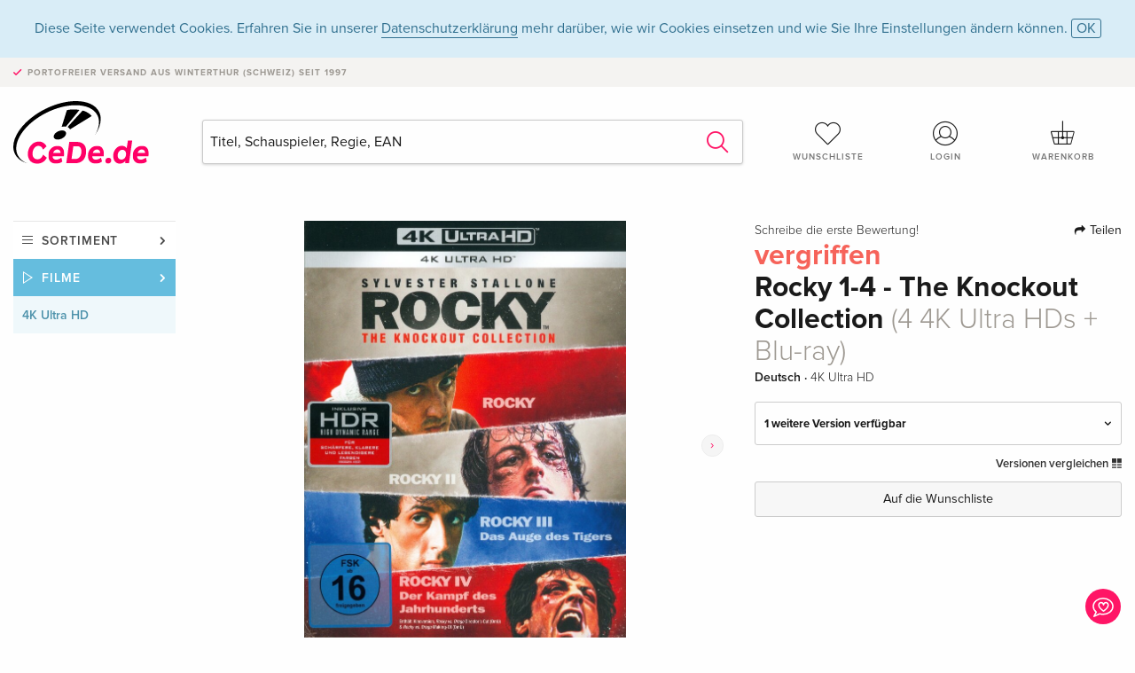

--- FILE ---
content_type: text/html;charset=utf-8
request_url: https://www.cede.de/de/movies/?view=detail&branch_sub=7&branch=2&aid=18045643
body_size: 8062
content:
<!doctype html>
<html class="no-js env-production" lang="de">
<head>
<!-- Global Meta Tags -->
<meta charset="utf-8"/>
<meta http-equiv="x-ua-compatible" content="ie=edge">
<meta name="viewport" content="width=device-width, initial-scale=1.0">
<meta name='viewport' content='initial-scale=1, viewport-fit=cover'>
<meta name="description" content="">
<title>Rocky 1-4 - The Knockout Collection (4 4K Ultra HDs + Blu-ray) - CeDe.de</title>
<link rel="stylesheet" type="text/css" href="/assets/css/app.css?v=20241108">
<link rel="canonical" href="https://www.cede.de/de/movies/?view=detail&aid=18045643" />
<!-- facebook & Google+ Open Graph Tags-->
<meta property="og:title" content="Rocky 1-4 - The Knockout Collection &#x28;4 4K Ultra HDs &#x2b; Blu-ray&#x29;" />
<meta property="og:type" content="website" />
<meta property="og:url" content="https://www.cede.de/de/movies/?view=detail&aid=18045643" />
<meta property="og:image" content="https://blob.cede.de/catalog/18045000/18045643_1_92.jpg?v=1" />
<meta property="og:description" content="&lt;b&gt;Rocky&lt;&#x2f;b&gt;&lt;br &#x2f;&gt;Rocky Balboa ist ein begnadeter Boxer. Doch der Weg zum Ruhm und zum grossen Geld blieb ihm immer verwehrt. Als armer Fabrikarbeiter muss er ein sch&auml;biges Dasein fristen. Da geschieht das Unglaubliche&#x3a; Der Amateurboxer erh&auml;lt die M&ouml;glichkeit, gegen den Schwergewichtsweltmeister Apollo Creed anzutreten. Was als PR-Gag geplant ist, entpuppt sich als brutaler und gnadenloser Kampf, denn der ehrgeizige Rocky will sich die Chance seines Lebens von niemandem nehmen lassen.&lt;br &#x2f;&gt;&lt;br &#x2f;&gt;&lt;b&gt;Rocky II&lt;&#x2f;b&gt;&lt;br &#x2f;&gt;Rocky Balboa ist zur&uuml;ckgekehrt. Zwar hat der farbige Champion Apollo Creed im letzten Kampf nach Punkten gewonnen, doch der wahre Sieger heisst Rocky. Er ist vom krassen Aussenseiter zum Star avanciert. Aber das schnell verdiente Geld ist schnell wieder ausgegeben. Schon bald steht Rocky vor dem Nichts. Ihm bleibt keine Wahl - er nimmt die erneute Herausforderung von Apollo an. Ein zweites Mal tritt er gegen den Weltmeister an - nur diesmal geht es nicht mehr nur um den Titel, es geht um die Existenz.&lt;br &#x2f;&gt;&lt;br &#x2f;&gt;&lt;b&gt;Rocky III - Das Auge des Tigers&lt;&#x2f;b&gt;&lt;br &#x2f;&gt;Rocky hat alles erreicht&#x3a; Weltmeistertitel, Luxusvilla, teure Massanz&uuml;ge - bis er eines Tages auf den st&auml;rksten und gef&auml;hrlichsten Gegner trifft, der ihm je gegen&uuml;berstand. Clubber Lang, ein Schwarzer, der ihn in der ersten Begegnung K. O. schl&auml;gt. Rockys Selbstvertrauen ist schwer ersch&uuml;ttert. Seine einzige Chance, seinen alten Killerinstinkt und damit den Titel wiederzuerlangen, ist, zu seinen Anf&auml;ngen zur&uuml;ckzukehren. Nach einem m&ouml;rderischen Training treffen ihn wieder die vernichtenden Schl&auml;ge von Clubber Land. Aber diesmal schl&auml;gt Rocky zur&uuml;ck...&lt;br &#x2f;&gt;&lt;br &#x2f;&gt;&lt;b&gt;Rocky IV - Der Kampf des Jahrhunderts&lt;&#x2f;b&gt;&lt;br &#x2f;&gt;Er ist st&auml;rker als Apollo Creed und hinterh&auml;ltiger als Clubber Lang&#x3a; Ivan Drago, die Kampfmaschine aus der Sowjetunion. Russische Wissenschaftler haben den &raquo;Athleten der Zukunft&laquo; geschaffen, der mit t&ouml;dlicher Kraft zuschl&auml;gt. Das muss als erster Rockys ehemaliger Gegner und Freund Apollo in einem m&ouml;rderischen Kampf erfahren. Wenig sp&auml;ter fordert Drago Rocky Ballboa heraus. Diesem Kampf kann er nicht ausweichen. Rocky Balboa, der &#x27;italienische Hengst&#x27; - eine legend&auml;re Filmfigur geht in die 4. Runde." />
<!-- Twitter Card-->
<meta name="twitter:card" content="summary_large_image">
<meta name="twitter:site" content="@cedeshopag">
<meta name="twitter:title" content="Rocky 1-4 - The Knockout Collection &#x28;4 4K Ultra HDs &#x2b; Blu-ray&#x29;">
<meta name="twitter:image" content="https://blob.cede.de/catalog/18045000/18045643_1_92.jpg?v=1">
<meta name="twitter:description" content="&lt;b&gt;Rocky&lt;&#x2f;b&gt;&lt;br &#x2f;&gt;Rocky Balboa ist ein begnadeter Boxer. Doch der Weg zum Ruhm und zum grossen Geld blieb ihm immer verwehrt. Als armer Fabrikarbeiter muss er ein sch&auml;biges Dasein fristen. Da geschieht das Unglaubliche&#x3a; Der Amateurboxer erh&auml;lt die M&ouml;glichkeit, gegen den Schwergewichtsweltmeister Apollo Creed anzutreten. Was als PR-Gag geplant ist, entpuppt sich als brutaler und gnadenloser Kampf, denn der ehrgeizige Rocky will sich die Chance seines Lebens von niemandem nehmen lassen.&lt;br &#x2f;&gt;&lt;br &#x2f;&gt;&lt;b&gt;Rocky II&lt;&#x2f;b&gt;&lt;br &#x2f;&gt;Rocky Balboa ist zur&uuml;ckgekehrt. Zwar hat der farbige Champion Apollo Creed im letzten Kampf nach Punkten gewonnen, doch der wahre Sieger heisst Rocky. Er ist vom krassen Aussenseiter zum Star avanciert. Aber das schnell verdiente Geld ist schnell wieder ausgegeben. Schon bald steht Rocky vor dem Nichts. Ihm bleibt keine Wahl - er nimmt die erneute Herausforderung von Apollo an. Ein zweites Mal tritt er gegen den Weltmeister an - nur diesmal geht es nicht mehr nur um den Titel, es geht um die Existenz.&lt;br &#x2f;&gt;&lt;br &#x2f;&gt;&lt;b&gt;Rocky III - Das Auge des Tigers&lt;&#x2f;b&gt;&lt;br &#x2f;&gt;Rocky hat alles erreicht&#x3a; Weltmeistertitel, Luxusvilla, teure Massanz&uuml;ge - bis er eines Tages auf den st&auml;rksten und gef&auml;hrlichsten Gegner trifft, der ihm je gegen&uuml;berstand. Clubber Lang, ein Schwarzer, der ihn in der ersten Begegnung K. O. schl&auml;gt. Rockys Selbstvertrauen ist schwer ersch&uuml;ttert. Seine einzige Chance, seinen alten Killerinstinkt und damit den Titel wiederzuerlangen, ist, zu seinen Anf&auml;ngen zur&uuml;ckzukehren. Nach einem m&ouml;rderischen Training treffen ihn wieder die vernichtenden Schl&auml;ge von Clubber Land. Aber diesmal schl&auml;gt Rocky zur&uuml;ck...&lt;br &#x2f;&gt;&lt;br &#x2f;&gt;&lt;b&gt;Rocky IV - Der Kampf des Jahrhunderts&lt;&#x2f;b&gt;&lt;br &#x2f;&gt;Er ist st&auml;rker als Apollo Creed und hinterh&auml;ltiger als Clubber Lang&#x3a; Ivan Drago, die Kampfmaschine aus der Sowjetunion. Russische Wissenschaftler haben den &raquo;Athleten der Zukunft&laquo; geschaffen, der mit t&ouml;dlicher Kraft zuschl&auml;gt. Das muss als erster Rockys ehemaliger Gegner und Freund Apollo in einem m&ouml;rderischen Kampf erfahren. Wenig sp&auml;ter fordert Drago Rocky Ballboa heraus. Diesem Kampf kann er nicht ausweichen. Rocky Balboa, der &#x27;italienische Hengst&#x27; - eine legend&auml;re Filmfigur geht in die 4. Runde." />
<!-- Icons -->
<link rel="apple-touch-icon" sizes="57x57" href="/assets/img/apple-icon-57x57.png">
<link rel="apple-touch-icon" sizes="60x60" href="/assets/img/apple-icon-60x60.png">
<link rel="apple-touch-icon" sizes="72x72" href="/assets/img/apple-icon-72x72.png">
<link rel="apple-touch-icon" sizes="76x76" href="/assets/img/apple-icon-76x76.png">
<link rel="apple-touch-icon" sizes="114x114" href="/assets/img/apple-icon-114x114.png">
<link rel="apple-touch-icon" sizes="120x120" href="/assets/img/apple-icon-120x120.png">
<link rel="apple-touch-icon" sizes="144x144" href="/assets/img/apple-icon-144x144.png">
<link rel="apple-touch-icon" sizes="152x152" href="/assets/img/apple-icon-152x152.png">
<link rel="apple-touch-icon" sizes="180x180" href="/assets/img/apple-icon-180x180.png">
<link rel="icon" type="image/png" sizes="192x192" href="/assets/img/android-icon-192x192.png">
<link rel="icon" type="image/png" sizes="32x32" href="/assets/img/favicon-32x32.png">
<link rel="icon" type="image/png" sizes="96x96" href="/assets/img/favicon-96x96.png">
<link rel="icon" type="image/png" sizes="16x16" href="/assets/img/favicon-16x16.png">
<meta name="msapplication-TileColor" content="#ffffff">
<meta name="msapplication-TileImage" content="/assets/img/ms-icon-144x144.png">
<meta name="theme-color" content="#ffffff">
<link rel="icon" href="/assets/img/favicon.ico">
</head>
<body id="top" data-magellan-target="top">
<span class="feedback"><a href="#" data-open="contact-form"><img src="/assets/img/cede-feedback-icon.svg" alt="Feedback zum Shop?"></a></span>
<div class="reveal" id="contact-form" data-reveal>
<h3>Nimm mit uns Kontakt auf!</h3>
<p>Hast du Fragen, Tipps, Lob oder Kritik? Deine Rückmeldung hilft uns, CeDe.de noch besser zu machen. Wir freuen uns deshalb über jede Nachricht und beantworten alle E-Mails schnell, kompetent und gerne. Vielen Dank!</p>
<form method="post" action="?method=sendContactForm" id="main-contact" class="ajax inline-form">
<label>
<span class="input-label">Vorname <span>*</span></span>
<input type="text" name="firstname" value="" required>
<span class="input-error"></span>
</label>
<label>
<span class="input-label">Nachname <span>*</span></span>
<input type="text" name="lastname" value="" required>
<span class="input-error"></span>
</label>
<label>
<span class="input-label">E-Mail <span>*</span></span>
<input type="email" name="email" value="" required>
<span class="input-error"></span>
</label>
<label>
<span class="input-label">Kundennummer</span>
<input type="text" name="kundennummer" value="">
<span class="input-error"></span>
</label>
<label>
<span class="input-label">Bestellnummer</span>
<input type="text" name="ordernr">
<span class="input-error"></span>
</label>
<label>
<span class="input-label">Thema</span>
<select name="subject">
<option value="">Bitte wählen...</option>
<option value="article">Frage zu einem Artikel</option>
<option value="order">Frage zu einer Bestellung</option>
<option value="invoice">Frage zu einer Rechnung (Buchhaltung)</option>
<option value="shop">Frage / Feedback zum Shop (Bedienung/Technik)</option>
<option value="other">anderes</option>
</select>
<span class="input-error"></span>
</label>
<label>
<span class="input-label">Nachricht <span>*</span></span>
<textarea name="message" rows="5" placeholder="Deine Nachricht an uns…" maxlength="4000" required></textarea>
</label>
<input name="navigator" type="hidden">
<div class="ajaxresponse">
<div class="message-box info">
<i class="cd cd-info-circle"></i> Dieses Formular sendet neben der aktuellen URL im Shop technische Details zu deinem Browser an uns. Das hilft uns ggf. dein Feedback besser zu verstehen. Detailierte Informationen dazu findest du in unserer
<a href="/de/cms/?trgt=privacy">Datenschutzerklärung</a>.
</div>
</div>
<div class="grid-x grid-margin-x">
<div class="small-12 medium-6 cell">
<a class="button unobtrusive expanded" data-close>Schliessen</a>
</div>
<div class="small-12 medium-6 cell">
<script src='https://www.google.com/recaptcha/api.js?render=6Ld4PXUUAAAAADJ8fn0-nCd8na-T1vHZSfSyLLeQ&onload=grccheck&render=explicit'></script>
<button type="submit" class="button expanded js-enable" data-grc-sitekey="6Ld4PXUUAAAAADJ8fn0-nCd8na-T1vHZSfSyLLeQ" data-grc-action="support" disabled>Senden</button>
</div>
<div class="small-12 cell">
<p class="terms-and-conditions"><small>Mit dem Absenden dieses Formulars erklärst du dich mit unseren <a href="/de/cms/?trgt=privacy" rel="nofollow" target="_blank">Datenschutzbestimmungen</a> einverstanden.</small></p>
</div>
</div>
</form>
<button class="close-button" data-close aria-label="Schliessen" type="button">
<span aria-hidden="true">&times;</span>
</button>
</div>
<header>
<div class="message-box info persistent" id="cookieAgree">
<div class="grid-container">
<p>Diese Seite verwendet Cookies. Erfahren Sie in unserer <a href="/de/cms/?trgt=privacy">Datenschutzerklärung</a> mehr darüber, wie wir Cookies einsetzen und wie Sie Ihre Einstellungen ändern können. <a href="#" class="agree close-message-box">OK</a></p>
</div>
</div>
<div class="advantages">
<div class="grid-container">
<div class="grid-x">
<div class="small-10 cell">
<p>Portofreier Versand<span> aus Winterthur (Schweiz) seit 1997</span></p>
</div>
<div class="small-2 cell text-right">
</div>
</div>
</div>
</div>
<div class="grid-container service-nav">
<div class="grid-x grid-margin-x">
<div class="small-4 cell">
<a href="/de/" class="mobile-logo">
<img src="/assets/img/cede-logo-de.svg" alt="CeDe.de" title="LIVE-B34-CF">
</a>
</div>
<div class="small-8 cell text-right">
<a href="#" id="show-profile-nav"><i class="cd cd-nav-mein-profil-16"></i></a>
<a href="/de/login/?trgt=wishlist"><i class="cd cd-nav-hear-o-16"></i></a>
<a href="#" class="showcart"><i class="cd cd-nav-basket-16"></i></a>
<a href="#" id="show-main-nav"><i class="cd cd-nav-menu-16"></i></a>
</div>
</div>
</div>
<div class="logo-search-shorts">
<div class="grid-container">
<div class="grid-x grid-margin-x align-bottom">
<div class="large-2 cell logo">
<a href="/de/">
<img class="align-self-bottom" src="/assets/img/cede-logo-de.svg" alt="CeDe.de" title="LIVE-B34-CF">
</a>
</div>
<div class="small-12 large-6 cell">
<form id="search" action="/de/movies/" method="get" data-ac-source="?method=autocomplete&branch=2&subbranch=7">
<input type="hidden" name="branch" value="2">
<input type="hidden" name="branch_sub" value="7">
<input type="search" name="search" id="shopsearch" placeholder="Titel, Schauspieler, Regie, EAN" value="" required>
<button type="submit" class="search-submit"><i class="cd cd-search"></i></button>
</form>
</div>
<div class="large-4 cell shorts">
<div class="grid-x">
<div class="small-3 large-4 cell wishlist">
<a href="/de/login/?trgt=wishlist"><i class="cd cd-basket-main-262"></i>Wunschliste</a>
</div>
<div class="small-3 large-4 cell myaccount">
<a href="/de/login/"><i class="cd cd-konto-main-26"></i>Login</a>
</div>
<div class="small-3 large-4 cell cart">
<a href="#" class="showcart"><i class="cd cd-basket-main-26"></i>Warenkorb</a>
</div>
</div>
</div>
</div>
</div>
</div>
<div id="embedded-cart">
</div>
</header>
<div class="grid-container main-content">
<div class="grid-x grid-margin-x">
<div class="large-2 nav-container cell">
<nav class="sub">
<ul>
<li class="assortment has-subnav"><a href="#">Sortiment</a>
<ul>
<li class="music"><a href="/de/music/">Musik</a>
<li class="movies"><a href="/de/movies/">Filme</a></li>
</ul>
</li>
<li class="movies has-subnav"><a href="#">Filme</a>
<ul>
<li><a href="/de/movies/?view=home&amp;branch=2&amp;branch_sub=0">Alle Formate</a></li><li><a href="/de/movies/?view=home&amp;branch=2&amp;branch_sub=1">DVD</a></li><li><a href="/de/movies/?view=home&amp;branch=2&amp;branch_sub=2">Blu-ray</a></li><li><a href="/de/movies/?view=home&amp;branch=2&amp;branch_sub=7">4K Ultra HD</a></li><li><a href="/de/movies/?view=home&amp;branch=2&amp;branch_sub=3">TV-Serien</a></li><li><a href="/de/movies/?view=home&amp;branch=2&amp;branch_sub=4">Dokumentationen</a></li><li><a href="/de/movies/?view=home&amp;branch=2&amp;branch_sub=5">Kinderprogramm</a></li><li><a href="/de/movies/?view=home&amp;branch=2&amp;branch_sub=9">Anime</a></li><li><a href="/de/movies/?view=home&amp;branch=2&amp;branch_sub=6">Musik/Konzerte</a></li>
</ul>
</li>
<li class="movies-current"><a href="/de/movies/?view=home&amp;branch=2&amp;branch_sub=7">4K Ultra HD</a>
</li>	
</ul>
</nav>
</div>
<div class="small-12 large-10 cell">
<section>
<div class="product-page">
<div class="grid-x grid-margin-x align-center product-page-packshot-meta-box">
<div class="small-7 medium-6 large-7 cell text-center product-page-packshot">
<div class="packshot-container">
<div class="owl-carousel owl-theme packshot-carousel"><a href="https://blob.cede.de/catalog/18045000/18045643_1_92.jpg?v=1" data-fancybox="media">
<img src="https://blob.cede.de/catalog/18045000/18045643_1_92.jpg?v=1" id="primary-packshot" alt="Rocky&#x20;1-4&#x20;-&#x20;The&#x20;Knockout&#x20;Collection&#x20;&#x28;4&#x20;4K&#x20;Ultra&#x20;HDs&#x20;&#x2b;&#x20;Blu-ray&#x29;"/>
</a><a href="https://blob.cede.de/catalog/18045000/18045643_2_92.jpg" data-fancybox="media">
<img src="https://blob.cede.de/catalog/18045000/18045643_2_92.jpg">
</a>
<a href="https://blob.cede.de/catalog/18045000/18045643_3_92.jpg" data-fancybox="media">
<img src="https://blob.cede.de/catalog/18045000/18045643_3_92.jpg">
</a></div>
</div>
<p class="media-link">
<a href="#media-1">3 Bilder</a>
</p>
</div>
<div class="small-12 medium-6 large-5 cell product-page-meta">
<div class="grid-x grid-margin-x">
<div class="small-8 cell product-page-rating-stars">
<p data-magellan data-animation-easing="swing">
<a href="#reviews">
Schreibe die erste Bewertung!
</a>
</p>
</div>
<div class="small-4 cell text-right product-page-share">
<p><span id="sharing-success" aria-haspopup="true" class="has-tip left" data-disable-hover="true" tabindex="1" title="URL wurde in die Zwischenablage kopiert!" data-tooltip data-click-open="false" data-h-offset="5"><span class="sharing" data-clipboard-text="https://www.cede.de/go/?aid=18045643&lang=de"><i class="cd cd-share"></i> Teilen</span></span></p>
</div>
</div>
<div class="grid-x">
<div class="small-12 cell">
<span class="price out-of-stock">vergriffen</span>
<h1 class="title">Rocky 1-4 - The Knockout Collection <span>(4 4K Ultra HDs + Blu-ray)</span></h1>
<p class="language-format">
Deutsch
&middot;
<span>4K Ultra HD</span>
</p>
<div class="edition-selector">
<div class="product-page-edition-box items-2">
<div class="grid-x">
<div class="small-11 cell"><strong>1 weitere Version verfügbar</strong></div>
<div class="small-1 cell text-right"><i class="cd cd-angle-down"></i></div>
</div>
<div class="grid-x edition selected" data-packshot="https://blob.cede.de/catalog/18045000/18045643_1_92.jpg?v=1">
<div class="small-9 cell">
<a href="?view=detail&amp;branch_sub=7&amp;branch=2&amp;aid=18045643&formatgroup=5">
<span class="edition-title">
Standard Edition, 4 4K Ultra HDs + Blu-ray &mdash; (ausgewählt)
</span>
<span class="edition-language">
Deutsch
</span>
</a>
</div>
<div class="small-2 cell text-right out-of-stock">vergriffen</div>
<div class="small-1 cell text-right"><i class="cd cd-ban"></i></div>
</div>
<div class="grid-x edition" data-packshot="https://blob.cede.de/catalog/18026000/18026615_1_92.jpg?v=1">
<div class="small-9 cell">
<a href="?view=detail&amp;branch_sub=7&amp;branch=2&amp;aid=18026615&formatgroup=5">
<span class="edition-title">
Standard Edition, 4 4K Ultra HDs
</span>
<span class="edition-language">
Englisch &middot; US Version
</span>
</a>
</div>
<div class="small-2 cell text-right">
€ 105,49
</div>
<div class="small-1 cell text-right">
<i class="cd cd-clock-o deliverable"></i>
</div>
</div>
</div>
</div>
<p class="compare hide-for-small-only"><a href="?view=otherVersionsCompare&amp;product_id=4001599&amp;sort=10&amp;branch=2&amp;from_id=18045643">Versionen vergleichen <i class="cd cd-compare"></i></a></p>
</div>
</div>
<div class="grid-x grid-margin-x">
<div class="small-12 cell btn-ajaxresponse"></div>
</div>
<div class="grid-x grid-margin-x">
<div class="small-12 cell">
<button class="button expanded unobtrusive add-to-wishlist" data-action="add-to-wishlist" data-method="addToWishlist" data-aid="18045643">Auf die Wunschliste</button>
</div>
</div>
</div>
</div>
<div class="grid-x grid-margin-x">
<div class="large-7 small-12 cell">
<p class="section-heading">Beschreibung</p>
<div class="product-page-description needs-read-more-button"><p class="read-more"><a href="#">Mehr lesen <i class="cd cd-angle-down"></i></a></p><p><b>Rocky</b><br />Rocky Balboa ist ein begnadeter Boxer. Doch der Weg zum Ruhm und zum grossen Geld blieb ihm immer verwehrt. Als armer Fabrikarbeiter muss er ein schäbiges Dasein fristen. Da geschieht das Unglaubliche: Der Amateurboxer erhält die Möglichkeit, gegen den Schwergewichtsweltmeister Apollo Creed anzutreten. Was als PR-Gag geplant ist, entpuppt sich als brutaler und gnadenloser Kampf, denn der ehrgeizige Rocky will sich die Chance seines Lebens von niemandem nehmen lassen.<br /><br /><b>Rocky II</b><br />Rocky Balboa ist zurückgekehrt. Zwar hat der farbige Champion Apollo Creed im letzten Kampf nach Punkten gewonnen, doch der wahre Sieger heisst Rocky. Er ist vom krassen Aussenseiter zum Star avanciert. Aber das schnell verdiente Geld ist schnell wieder ausgegeben. Schon bald steht Rocky vor dem Nichts. Ihm bleibt keine Wahl - er nimmt die erneute Herausforderung von Apollo an. Ein zweites Mal tritt er gegen den Weltmeister an - nur diesmal geht es nicht mehr nur um den Titel, es geht um die Existenz.<br /><br /><b>Rocky III - Das Auge des Tigers</b><br />Rocky hat alles erreicht: Weltmeistertitel, Luxusvilla, teure Massanzüge - bis er eines Tages auf den stärksten und gefährlichsten Gegner trifft, der ihm je gegenüberstand. Clubber Lang, ein Schwarzer, der ihn in der ersten Begegnung K. O. schlägt. Rockys Selbstvertrauen ist schwer erschüttert. Seine einzige Chance, seinen alten Killerinstinkt und damit den Titel wiederzuerlangen, ist, zu seinen Anfängen zurückzukehren. Nach einem mörderischen Training treffen ihn wieder die vernichtenden Schläge von Clubber Land. Aber diesmal schlägt Rocky zurück...<br /><br /><b>Rocky IV - Der Kampf des Jahrhunderts</b><br />Er ist stärker als Apollo Creed und hinterhältiger als Clubber Lang: Ivan Drago, die Kampfmaschine aus der Sowjetunion. Russische Wissenschaftler haben den »Athleten der Zukunft« geschaffen, der mit tödlicher Kraft zuschlägt. Das muss als erster Rockys ehemaliger Gegner und Freund Apollo in einem mörderischen Kampf erfahren. Wenig später fordert Drago Rocky Ballboa heraus. Diesem Kampf kann er nicht ausweichen. Rocky Balboa, der 'italienische Hengst' - eine legendäre Filmfigur geht in die 4. Runde.</p></div>
</div>
<div class="large-5 small-12 cell">
<div class="product-page-product-details-table">
<p class="section-heading">Produktdetails</p>
<table>
<tr>
<td>Regisseur</td>
<td>
<a href="?view=person&amp;branch_sub=7&amp;person_id=110011371&amp;branch=2">John G. Avildsen</a>, <a href="?view=person&amp;branch_sub=7&amp;person_id=100000161&amp;branch=2">Sylvester Stallone</a>
</td>
</tr>
<tr>
<td>Schauspieler</td>
<td>
<a href="?view=person&amp;branch_sub=7&amp;person_id=100000161&amp;branch=2">Sylvester Stallone</a>, <a href="?view=person&amp;branch_sub=7&amp;person_id=100001318&amp;branch=2">Talia Shire</a>, <a href="?view=person&amp;branch_sub=7&amp;person_id=100000931&amp;branch=2">Burt Young</a>, <a href="?view=person&amp;branch_sub=7&amp;person_id=100001261&amp;branch=2">Carl Weathers</a>, <a href="?view=person&amp;branch_sub=7&amp;person_id=100001319&amp;branch=2">Burgess Meredith</a>, <a href="?view=person&amp;branch_sub=7&amp;person_id=100028549&amp;branch=2">Mr. T</a>, <a href="?view=person&amp;branch_sub=7&amp;person_id=100000283&amp;branch=2">Dolph Lundgren</a>, <a href="?view=person&amp;branch_sub=7&amp;person_id=1469&amp;branch=2">Brigitte Nielsen</a>
</td>
</tr>
<tr>
<td>Label</td>
<td>
<a href="?branch_sub=7&amp;branch=2&amp;label_id=4408">Warner Home Video</a>
</td>
</tr><tr><td colspan="2" class="separator">&nbsp;</td></tr>
<tr>
<td>
Genre
</td>
<td>
<a class="style-2" href="?branch_sub=7&amp;genre_id=742&amp;branch=2">Drama</a>
<br/>
<a class="style-2" href="?branch_sub=7&amp;genre_id=773&amp;branch=2">Sport</a>
<br/>
</td>
</tr>
<tr>
<td>Inhalt</td>
<td>
4 4K Ultra HDs
+ 
1 Blu-ray
</td>
</tr>
<tr>
<td>FSK / Altersfreigabe</td>
<td>ab 16 Jahren</td>
</tr>
<tr>
<td>Erscheinungsdatum</td>
<td>23.03.2023</td>
</tr>
<tr>
<td>Ländercode</td>
<td>
A,&nbsp;B,&nbsp;C
</td>
</tr>
<tr>
<td>Filmliste</td>
<td>
Rocky, Rocky 2, Rocky 3 - Das Auge des Tigers, Rocky 4 - Der Kampf des Jahrhunderts (Kinoversion), Rocky 4 - Rocky vs. Drago (Director's Cut) (OmU)
</td>
</tr>
<tr>
<td>Laufzeit</td>
<td>
7h 13min
</td>
</tr>
<tr>
<td>Ton</td>
<td>
Deutsch <span>(Dolby Digital 5.1)</span>, Englisch <span>(DTS HD Master Audio 5.1)</span>, Französisch <span>(Dolby Digital 5.1)</span>, Italienisch <span>(Dolby Digital 5.1)</span>, Spanisch <span>(Dolby Digital 5.1)</span>
</td>
</tr>
<tr>
<td>Untertitel</td>
<td>
Deutsch, Englisch, Französisch, Spanisch, Niederländisch
</td>
</tr>
<tr>
<td>Extras</td>
<td>
Behind the scenes, Dokumentationen
</td>
</tr>
<tr>
<td>Bildformat</td>
<td>
16/9, 1.85:1, 2.39:1, 2160p Ultra High Definition
</td>
</tr>
<tr><td colspan="2" class="separator">&nbsp;</td></tr>
</table>
</div>
</div>
</div>
</div>
</section>
<section class="cast-and-crew-box">
<div class="grid-x">
<div class="small-12 cell cast-and-crew-title">
<h3>Cast & Crew</h3>
</div>
</div>
<div class="grid-x grid-margin-x cast-and-crew">
<div class="small-12 medium-6 large-8 cell">
<p class="section-heading">Schauspieler</p>
<ul>
<li><a href="?view=person&amp;branch_sub=7&amp;person_id=100000161&amp;branch=2"><img src="/assets/img/vcard-generic.jpg" alt="Sylvester Stallone" > Sylvester Stallone</a></li>
<li><a href="?view=person&amp;branch_sub=7&amp;person_id=100001318&amp;branch=2"><img src="/assets/img/vcard-generic.jpg" alt="Talia Shire" > Talia Shire</a></li>
<li><a href="?view=person&amp;branch_sub=7&amp;person_id=100000931&amp;branch=2"><img src="/assets/img/vcard-generic.jpg" alt="Burt Young" > Burt Young</a></li>
<li><a href="?view=person&amp;branch_sub=7&amp;person_id=100001261&amp;branch=2"><img src="/assets/img/vcard-generic.jpg" alt="Carl Weathers" > Carl Weathers</a></li>
<li><a href="?view=person&amp;branch_sub=7&amp;person_id=100001319&amp;branch=2"><img src="/assets/img/vcard-generic.jpg" alt="Burgess Meredith" > Burgess Meredith</a></li>
<li><a href="?view=person&amp;branch_sub=7&amp;person_id=100028549&amp;branch=2"><img src="/assets/img/vcard-generic.jpg" alt="Mr. T" > Mr. T</a></li>
<li><a href="?view=person&amp;branch_sub=7&amp;person_id=100000283&amp;branch=2"><img src="/assets/img/vcard-generic.jpg" alt="Dolph Lundgren" > Dolph Lundgren</a></li>
<li><a href="?view=person&amp;branch_sub=7&amp;person_id=1469&amp;branch=2"><img src="/assets/img/vcard-generic.jpg" alt="Brigitte Nielsen" > Brigitte Nielsen</a></li>
</ul>
</div>
<div class="small-12 medium-6 large-4 cell">
<p class="section-heading">Regie & Studio</p>
<ul>
<li><a href="?view=person&amp;branch_sub=7&amp;person_id=110011371&amp;branch=2"><img src="/assets/img/vcard-generic.jpg" alt="John G. Avildsen" > John G. Avildsen</a></li>
<li><a href="?view=person&amp;branch_sub=7&amp;person_id=100000161&amp;branch=2"><img src="/assets/img/vcard-generic.jpg" alt="Sylvester Stallone" > Sylvester Stallone</a></li>
<li><a href="?branch_sub=7&amp;branch=2&amp;label_id=4408"><img src="/assets/img/vcard-generic.jpg" alt="Warner Home Video" > Warner Home Video</a></li>
</ul>
<p class="section-heading">
Genre
</p>
<ul>
<li class="no-pic"><a href="?branch_sub=7&amp;genre_id=742&amp;branch=2">Drama</a></li>
<li class="no-pic"><a href="?branch_sub=7&amp;genre_id=773&amp;branch=2">Sport</a></li>
</ul>
</div>
</div>
</section>
<section id="reviews" class="reviews-box">
<div class="grid-x grid-margin-x">
<div class="small-12 large-8 cell reviews" id="sticky-rail">
<h3>Kundenrezensionen</h3>
<p class="lead">Zu diesem Artikel wurden noch keine Rezensionen verfasst. Schreibe die erste Bewertung und sei anderen Benutzern bei der Kaufentscheidung behilflich.</p>
</div>
<div class="small-12 large-4 cell write-review">
<div class="sticky" data-sticky data-top-anchor="sticky-rail:top" data-btm-anchor="sticky-rail:bottom" data-sticky-on="large">
<div class="write-box">
<h4 id="reviews" data-magellan-target="reviews">Schreibe eine Rezension</h4>
<p>Top oder Flop? Schreibe deine eigene Rezension.</p>
<button class="button expanded show-form no-margin">Bewertung verfassen</button>
<form id="review-form" action="?method=sendReview" method="post" class="ajax">
<p><i class="cd cd-info-circle"></i> <strong>Für Mitteilungen an CeDe.de kannst du das <a href="#" data-open="contact-form">Kontaktformular</a> benutzen.</strong></p>
<label id="name"><span class="input-label">Dein Name <span class="required">*</span></span>
<input type="text" name="name" maxlength="50" required>
<span class="input-error"></span>
</label>
<label id="rating"><span class="input-label">Deine Bewertung <span class="required">*</span></span>
<select name="rating" required>
<option value="">Wie viele Sterne vergibst du?</option>
<option value="1">1 Stern — gefällt mir nicht</option>
<option value="2">2 Sterne — nicht schlecht</option>
<option value="3">3 Sterne — gut</option>
<option value="4">4 Sterne — sehr gut</option>
<option value="5">5 Sterne — ausgezeichnet</option>
</select>
<span class="input-error"></span>
</label>
<label id="title"><span class="input-label">Der Titel deiner Rezension <span class="required">*</span></span>
<input type="text" name="title" maxlength="100" required>
<span class="input-error"></span>
</label>
<label id="comment"><span class="input-label">Möchtest du noch etwas dazu sagen?</span>
<textarea name="comment" rows="5" maxlength="4000"></textarea>
<span class="input-error"></span>
</label>
<input type="hidden" name="aid" value="18045643">
<div class="ajaxresponse">
<div class="message-box info">
<i class="cd cd-info-circle"></i> Die mit <span class="required">*</span> markierten Eingabefelder müssen zwingend ausgefüllt werden.
</div>
</div>
<button class="button expanded no-margin js-enable" type="submit" disabled>Speichern</button>
<p class="terms-and-conditions"><small>Mit dem Absenden dieses Formulars erklärst du dich mit unseren <a href="/de/cms/?trgt=privacy" rel="nofollow" target="_blank">Datenschutzbestimmungen</a> einverstanden.</small></p>
</form>
</div>
</div>
</div>
</div>
</section>
<script type="application/ld+json">
{
"@context": "http://schema.org/",
"@type": "Product",
"name": "Rocky 1-4 - The Knockout Collection &#x28;4 4K Ultra HDs &#x2b; Blu-ray&#x29;",
"image": "https://blob.cede.de/catalog/18045000/18045643_1_92.jpg?v=1",
"description": "&lt;b&gt;Rocky&lt;&#x2f;b&gt;&lt;br &#x2f;&gt;Rocky Balboa ist ein begnadeter Boxer. Doch der Weg zum Ruhm und zum grossen Geld blieb ihm immer verwehrt. Als armer Fabrikarbeiter muss er ein sch&auml;biges Dasein fristen. Da geschieht das Unglaubliche&#x3a; Der Amateurboxer erh&auml;lt die M&ouml;glichkeit, gegen den Schwergewichtsweltmeister Apollo Creed anzutreten. Was als PR-Gag geplant ist, entpuppt sich als brutaler und gnadenloser Kampf, denn der ehrgeizige Rocky will sich die Chance seines Lebens von niemandem nehmen lassen.&lt;br &#x2f;&gt;&lt;br &#x2f;&gt;&lt;b&gt;Rocky II&lt;&#x2f;b&gt;&lt;br &#x2f;&gt;Rocky Balboa ist zur&uuml;ckgekehrt. Zwar hat der farbige Champion Apollo Creed im letzten Kampf nach Punkten gewonnen, doch der wahre Sieger heisst Rocky. Er ist vom krassen Aussenseiter zum Star avanciert. Aber das schnell verdiente Geld ist schnell wieder ausgegeben. Schon bald steht Rocky vor dem Nichts. Ihm bleibt keine Wahl - er nimmt die erneute Herausforderung von Apollo an. Ein zweites Mal tritt er gegen den Weltmeister an - nur diesmal geht es nicht mehr nur um den Titel, es geht um die Existenz.&lt;br &#x2f;&gt;&lt;br &#x2f;&gt;&lt;b&gt;Rocky III - Das Auge des Tigers&lt;&#x2f;b&gt;&lt;br &#x2f;&gt;Rocky hat alles erreicht&#x3a; Weltmeistertitel, Luxusvilla, teure Massanz&uuml;ge - bis er eines Tages auf den st&auml;rksten und gef&auml;hrlichsten Gegner trifft, der ihm je gegen&uuml;berstand. Clubber Lang, ein Schwarzer, der ihn in der ersten Begegnung K. O. schl&auml;gt. Rockys Selbstvertrauen ist schwer ersch&uuml;ttert. Seine einzige Chance, seinen alten Killerinstinkt und damit den Titel wiederzuerlangen, ist, zu seinen Anf&auml;ngen zur&uuml;ckzukehren. Nach einem m&ouml;rderischen Training treffen ihn wieder die vernichtenden Schl&auml;ge von Clubber Land. Aber diesmal schl&auml;gt Rocky zur&uuml;ck...&lt;br &#x2f;&gt;&lt;br &#x2f;&gt;&lt;b&gt;Rocky IV - Der Kampf des Jahrhunderts&lt;&#x2f;b&gt;&lt;br &#x2f;&gt;Er ist st&auml;rker als Apollo Creed und hinterh&auml;ltiger als Clubber Lang&#x3a; Ivan Drago, die Kampfmaschine aus der Sowjetunion. Russische Wissenschaftler haben den &raquo;Athleten der Zukunft&laquo; geschaffen, der mit t&ouml;dlicher Kraft zuschl&auml;gt. Das muss als erster Rockys ehemaliger Gegner und Freund Apollo in einem m&ouml;rderischen Kampf erfahren. Wenig sp&auml;ter fordert Drago Rocky Ballboa heraus. Diesem Kampf kann er nicht ausweichen. Rocky Balboa, der &#x27;italienische Hengst&#x27; - eine legend&auml;re Filmfigur geht in die 4. Runde.",
"mpn": "18045643",
"brand": [
{
"@type": "Thing",
"name": "Warner Home Video"
}
],
"offers": {
"@type": "Offer",
"priceCurrency": "EUR",
"price": "88.49",
"availability": "http://schema.org/OutOfStock",
"url": "https://www.cede.de/de/movies/?view=detail&aid=18045643",
"seller": {
"@type": "Organization",
"name": "CeDe Shop AG"
}
}
}
</script>
</div>
</div>
</div>
<div id="mobile-profile-nav">
<div class="grid-x grid-margin-x align-middle mobile-navigation-wrapper">
<div class="small-10 small-offset-1 medium-8 medium-offset-2 cell mobile-navigation-inner">
<ul>
<li class="my-profile has-subnav"><a href="#">Profil</a>
<ul>
<li><a href="/de/mein-account/?trgt=profile">Benutzerkonto</a></li>
<li><a href="/de/mein-account/?trgt=addresses">Adressen</a></li>
</ul>
</li>
<li class="my-orders has-subnav"><a href="#">Bestellungen</a>
<ul>
<li><a href="/de/mein-account/?trgt=orders">Bestellstatus</a></li>
</ul>
</li>
<li class="my-wallet has-subnav"><a href="#">Dein Portemonnaie</a>
<ul>
<li><a href="/de/mein-account/?trgt=balance">Guthaben</a></li>
<li><a href="/de/mein-account/?trgt=vouchers">Gutschein einlösen</a></li>
<li><a href="/de/mein-account/?trgt=creditcards">Zahlungsmittel</a></li>
</ul>
</li>
<li class="my-shop has-subnav"><a href="#">Dein Shop</a>
<ul>
<li><a href="/de/mein-account/?trgt=wishlist">Wunschliste</a></li>
<li><a href="/de/mein-account/?trgt=newsletter">Newsletter</a></li>
</ul>
</li>
<li class="my-research"><a href="/de/mein-account/?trgt=research">Recherchedienst</a></li>
</ul>
</div>
</div>
<button class="close-button">&times;</button>
</div>
<div id="mobile-main-nav">
<div class="grid-x grid-margin-x align-middle mobile-navigation-wrapper">
<div class="small-10 small-offset-1 medium-8 medium-offset-2 cell mobile-navigation-inner">
<ul>
<li class="assortment has-subnav"><a href="#">Sortiment</a>
<ul>
<li class="music"><a href="/de/music/">Musik</a>
<li class="movies"><a href="/de/movies/">Filme</a></li>
</ul>
</li>
<li class="movies has-subnav"><a href="#">Filme</a>
<ul>
<li><a href="/de/movies/?view=home&amp;branch=2&amp;branch_sub=0">Alle Formate</a></li><li><a href="/de/movies/?view=home&amp;branch=2&amp;branch_sub=1">DVD</a></li><li><a href="/de/movies/?view=home&amp;branch=2&amp;branch_sub=2">Blu-ray</a></li><li><a href="/de/movies/?view=home&amp;branch=2&amp;branch_sub=7">4K Ultra HD</a></li><li><a href="/de/movies/?view=home&amp;branch=2&amp;branch_sub=3">TV-Serien</a></li><li><a href="/de/movies/?view=home&amp;branch=2&amp;branch_sub=4">Dokumentationen</a></li><li><a href="/de/movies/?view=home&amp;branch=2&amp;branch_sub=5">Kinderprogramm</a></li><li><a href="/de/movies/?view=home&amp;branch=2&amp;branch_sub=9">Anime</a></li><li><a href="/de/movies/?view=home&amp;branch=2&amp;branch_sub=6">Musik/Konzerte</a></li>
</ul>
</li>
<li class="movies-current"><a href="/de/movies/?view=home&amp;branch=2&amp;branch_sub=7">4K Ultra HD</a>
</li>	
</ul>
</div>
</div>
<button class="close-button">&times;</button>
</div>
<footer>
<div class="grid-container">
<div class="grid-x grid-margin-x">
<div class="small-12 cell">
<img class="logo" src="/assets/img/cede-logo-de.svg">
</div>
</div>
<div class="grid-x grid-padding-x footer-areas">
<div class="small-6 medium-3 large-2 cell">
<p class="title">Info</p>
<ul>
<li><a href="/de/cms/?trgt=contact">Kontakt & Impressum</a></li>
<li><a href="/de/cms/?trgt=portrait">Firmenportrait</a></li>
<li><a href="/de/cms/?trgt=agb">AGB</a></li>
<li><a href="/de/cms/?trgt=privacy">Datenschutz</a></li>
<li><a href="/de/cms/?trgt=jobs">Stellenangebote</a></li>
<li><a href="/de/cms/?trgt=partner">Partner-/Affiliate-Programm</a></li>
<li><a href="/de/registration/">Registrieren</a></li>
</ul>
</div>
<div class="small-6 medium-3 large-2 cell">
<p class="title">Sortiment</p>
<ul>
<li><a href="/de/music/">Musik</a></li>
<li><a href="/de/movies/">Filme</a></li>
</ul>
</div>
<div class="small-6 medium-3 large-4 cell">
<p class="title">Online-Hilfe</p>
<ul>
<li><a href="/de/cms/?trgt=faq">Häufig gestellte Fragen (FAQ)</a></li>
<li><a href="/de/cms/?trgt=faq&id=349">Kann ich Ware zurücksenden?</a></li>
<!--
<li><a href="">Infos für Bibliotheken & Schulen</a></li>
<li><a href="">Infos für Wiederverkäufer</a></li>
<li><a href="">Wie löse ich einen Gutschein ein?</a></li>
-->
</ul>
</div>
<div class="small-6 medium-3 large-4 cell">
<p class="title">Sprache</p>
<form method="get" action="/" id="lang">
<select name="rememberLang">
<option value="de" selected>Deutsch</option>
<option value="fr" >Français</option>
<option value="it" >Italiano</option>
<option value="en" >English</option>
</select>
</form>
<p class="title">Zahlungsmöglichkeiten</p>
<ul class="payment-icons">
<li><img src="/assets/img/payment-icon-grey-mastercard.svg"></li>
<li><img src="/assets/img/payment-icon-grey-visa.svg"></li>
<li><img src="/assets/img/payment-icon-grey-invoice-de.svg"></li>
</ul>
<ul>
<li><a href="/de/cms/?trgt=faq&id=358">Informationen zu den Zahlungsarten</a></li>
</ul>
</div>
</div>
<div class="grid-x grid-margin-x">
<div class="small-12 cell">
<p class="copyright">Made with <i class="cd cd-heart"></i> in Winterthur &mdash; &copy; 2026 CeDe-Shop AG</p>
</div>
</div>
</div>
</footer>
<script src="/assets/js/app.js?v=20241114" type="application/javascript"></script>
</body>
</html>


--- FILE ---
content_type: text/html; charset=utf-8
request_url: https://www.google.com/recaptcha/api2/anchor?ar=1&k=6Ld4PXUUAAAAADJ8fn0-nCd8na-T1vHZSfSyLLeQ&co=aHR0cHM6Ly93d3cuY2VkZS5kZTo0NDM.&hl=en&v=N67nZn4AqZkNcbeMu4prBgzg&size=invisible&anchor-ms=20000&execute-ms=30000&cb=d27n4qzidn3z
body_size: 48912
content:
<!DOCTYPE HTML><html dir="ltr" lang="en"><head><meta http-equiv="Content-Type" content="text/html; charset=UTF-8">
<meta http-equiv="X-UA-Compatible" content="IE=edge">
<title>reCAPTCHA</title>
<style type="text/css">
/* cyrillic-ext */
@font-face {
  font-family: 'Roboto';
  font-style: normal;
  font-weight: 400;
  font-stretch: 100%;
  src: url(//fonts.gstatic.com/s/roboto/v48/KFO7CnqEu92Fr1ME7kSn66aGLdTylUAMa3GUBHMdazTgWw.woff2) format('woff2');
  unicode-range: U+0460-052F, U+1C80-1C8A, U+20B4, U+2DE0-2DFF, U+A640-A69F, U+FE2E-FE2F;
}
/* cyrillic */
@font-face {
  font-family: 'Roboto';
  font-style: normal;
  font-weight: 400;
  font-stretch: 100%;
  src: url(//fonts.gstatic.com/s/roboto/v48/KFO7CnqEu92Fr1ME7kSn66aGLdTylUAMa3iUBHMdazTgWw.woff2) format('woff2');
  unicode-range: U+0301, U+0400-045F, U+0490-0491, U+04B0-04B1, U+2116;
}
/* greek-ext */
@font-face {
  font-family: 'Roboto';
  font-style: normal;
  font-weight: 400;
  font-stretch: 100%;
  src: url(//fonts.gstatic.com/s/roboto/v48/KFO7CnqEu92Fr1ME7kSn66aGLdTylUAMa3CUBHMdazTgWw.woff2) format('woff2');
  unicode-range: U+1F00-1FFF;
}
/* greek */
@font-face {
  font-family: 'Roboto';
  font-style: normal;
  font-weight: 400;
  font-stretch: 100%;
  src: url(//fonts.gstatic.com/s/roboto/v48/KFO7CnqEu92Fr1ME7kSn66aGLdTylUAMa3-UBHMdazTgWw.woff2) format('woff2');
  unicode-range: U+0370-0377, U+037A-037F, U+0384-038A, U+038C, U+038E-03A1, U+03A3-03FF;
}
/* math */
@font-face {
  font-family: 'Roboto';
  font-style: normal;
  font-weight: 400;
  font-stretch: 100%;
  src: url(//fonts.gstatic.com/s/roboto/v48/KFO7CnqEu92Fr1ME7kSn66aGLdTylUAMawCUBHMdazTgWw.woff2) format('woff2');
  unicode-range: U+0302-0303, U+0305, U+0307-0308, U+0310, U+0312, U+0315, U+031A, U+0326-0327, U+032C, U+032F-0330, U+0332-0333, U+0338, U+033A, U+0346, U+034D, U+0391-03A1, U+03A3-03A9, U+03B1-03C9, U+03D1, U+03D5-03D6, U+03F0-03F1, U+03F4-03F5, U+2016-2017, U+2034-2038, U+203C, U+2040, U+2043, U+2047, U+2050, U+2057, U+205F, U+2070-2071, U+2074-208E, U+2090-209C, U+20D0-20DC, U+20E1, U+20E5-20EF, U+2100-2112, U+2114-2115, U+2117-2121, U+2123-214F, U+2190, U+2192, U+2194-21AE, U+21B0-21E5, U+21F1-21F2, U+21F4-2211, U+2213-2214, U+2216-22FF, U+2308-230B, U+2310, U+2319, U+231C-2321, U+2336-237A, U+237C, U+2395, U+239B-23B7, U+23D0, U+23DC-23E1, U+2474-2475, U+25AF, U+25B3, U+25B7, U+25BD, U+25C1, U+25CA, U+25CC, U+25FB, U+266D-266F, U+27C0-27FF, U+2900-2AFF, U+2B0E-2B11, U+2B30-2B4C, U+2BFE, U+3030, U+FF5B, U+FF5D, U+1D400-1D7FF, U+1EE00-1EEFF;
}
/* symbols */
@font-face {
  font-family: 'Roboto';
  font-style: normal;
  font-weight: 400;
  font-stretch: 100%;
  src: url(//fonts.gstatic.com/s/roboto/v48/KFO7CnqEu92Fr1ME7kSn66aGLdTylUAMaxKUBHMdazTgWw.woff2) format('woff2');
  unicode-range: U+0001-000C, U+000E-001F, U+007F-009F, U+20DD-20E0, U+20E2-20E4, U+2150-218F, U+2190, U+2192, U+2194-2199, U+21AF, U+21E6-21F0, U+21F3, U+2218-2219, U+2299, U+22C4-22C6, U+2300-243F, U+2440-244A, U+2460-24FF, U+25A0-27BF, U+2800-28FF, U+2921-2922, U+2981, U+29BF, U+29EB, U+2B00-2BFF, U+4DC0-4DFF, U+FFF9-FFFB, U+10140-1018E, U+10190-1019C, U+101A0, U+101D0-101FD, U+102E0-102FB, U+10E60-10E7E, U+1D2C0-1D2D3, U+1D2E0-1D37F, U+1F000-1F0FF, U+1F100-1F1AD, U+1F1E6-1F1FF, U+1F30D-1F30F, U+1F315, U+1F31C, U+1F31E, U+1F320-1F32C, U+1F336, U+1F378, U+1F37D, U+1F382, U+1F393-1F39F, U+1F3A7-1F3A8, U+1F3AC-1F3AF, U+1F3C2, U+1F3C4-1F3C6, U+1F3CA-1F3CE, U+1F3D4-1F3E0, U+1F3ED, U+1F3F1-1F3F3, U+1F3F5-1F3F7, U+1F408, U+1F415, U+1F41F, U+1F426, U+1F43F, U+1F441-1F442, U+1F444, U+1F446-1F449, U+1F44C-1F44E, U+1F453, U+1F46A, U+1F47D, U+1F4A3, U+1F4B0, U+1F4B3, U+1F4B9, U+1F4BB, U+1F4BF, U+1F4C8-1F4CB, U+1F4D6, U+1F4DA, U+1F4DF, U+1F4E3-1F4E6, U+1F4EA-1F4ED, U+1F4F7, U+1F4F9-1F4FB, U+1F4FD-1F4FE, U+1F503, U+1F507-1F50B, U+1F50D, U+1F512-1F513, U+1F53E-1F54A, U+1F54F-1F5FA, U+1F610, U+1F650-1F67F, U+1F687, U+1F68D, U+1F691, U+1F694, U+1F698, U+1F6AD, U+1F6B2, U+1F6B9-1F6BA, U+1F6BC, U+1F6C6-1F6CF, U+1F6D3-1F6D7, U+1F6E0-1F6EA, U+1F6F0-1F6F3, U+1F6F7-1F6FC, U+1F700-1F7FF, U+1F800-1F80B, U+1F810-1F847, U+1F850-1F859, U+1F860-1F887, U+1F890-1F8AD, U+1F8B0-1F8BB, U+1F8C0-1F8C1, U+1F900-1F90B, U+1F93B, U+1F946, U+1F984, U+1F996, U+1F9E9, U+1FA00-1FA6F, U+1FA70-1FA7C, U+1FA80-1FA89, U+1FA8F-1FAC6, U+1FACE-1FADC, U+1FADF-1FAE9, U+1FAF0-1FAF8, U+1FB00-1FBFF;
}
/* vietnamese */
@font-face {
  font-family: 'Roboto';
  font-style: normal;
  font-weight: 400;
  font-stretch: 100%;
  src: url(//fonts.gstatic.com/s/roboto/v48/KFO7CnqEu92Fr1ME7kSn66aGLdTylUAMa3OUBHMdazTgWw.woff2) format('woff2');
  unicode-range: U+0102-0103, U+0110-0111, U+0128-0129, U+0168-0169, U+01A0-01A1, U+01AF-01B0, U+0300-0301, U+0303-0304, U+0308-0309, U+0323, U+0329, U+1EA0-1EF9, U+20AB;
}
/* latin-ext */
@font-face {
  font-family: 'Roboto';
  font-style: normal;
  font-weight: 400;
  font-stretch: 100%;
  src: url(//fonts.gstatic.com/s/roboto/v48/KFO7CnqEu92Fr1ME7kSn66aGLdTylUAMa3KUBHMdazTgWw.woff2) format('woff2');
  unicode-range: U+0100-02BA, U+02BD-02C5, U+02C7-02CC, U+02CE-02D7, U+02DD-02FF, U+0304, U+0308, U+0329, U+1D00-1DBF, U+1E00-1E9F, U+1EF2-1EFF, U+2020, U+20A0-20AB, U+20AD-20C0, U+2113, U+2C60-2C7F, U+A720-A7FF;
}
/* latin */
@font-face {
  font-family: 'Roboto';
  font-style: normal;
  font-weight: 400;
  font-stretch: 100%;
  src: url(//fonts.gstatic.com/s/roboto/v48/KFO7CnqEu92Fr1ME7kSn66aGLdTylUAMa3yUBHMdazQ.woff2) format('woff2');
  unicode-range: U+0000-00FF, U+0131, U+0152-0153, U+02BB-02BC, U+02C6, U+02DA, U+02DC, U+0304, U+0308, U+0329, U+2000-206F, U+20AC, U+2122, U+2191, U+2193, U+2212, U+2215, U+FEFF, U+FFFD;
}
/* cyrillic-ext */
@font-face {
  font-family: 'Roboto';
  font-style: normal;
  font-weight: 500;
  font-stretch: 100%;
  src: url(//fonts.gstatic.com/s/roboto/v48/KFO7CnqEu92Fr1ME7kSn66aGLdTylUAMa3GUBHMdazTgWw.woff2) format('woff2');
  unicode-range: U+0460-052F, U+1C80-1C8A, U+20B4, U+2DE0-2DFF, U+A640-A69F, U+FE2E-FE2F;
}
/* cyrillic */
@font-face {
  font-family: 'Roboto';
  font-style: normal;
  font-weight: 500;
  font-stretch: 100%;
  src: url(//fonts.gstatic.com/s/roboto/v48/KFO7CnqEu92Fr1ME7kSn66aGLdTylUAMa3iUBHMdazTgWw.woff2) format('woff2');
  unicode-range: U+0301, U+0400-045F, U+0490-0491, U+04B0-04B1, U+2116;
}
/* greek-ext */
@font-face {
  font-family: 'Roboto';
  font-style: normal;
  font-weight: 500;
  font-stretch: 100%;
  src: url(//fonts.gstatic.com/s/roboto/v48/KFO7CnqEu92Fr1ME7kSn66aGLdTylUAMa3CUBHMdazTgWw.woff2) format('woff2');
  unicode-range: U+1F00-1FFF;
}
/* greek */
@font-face {
  font-family: 'Roboto';
  font-style: normal;
  font-weight: 500;
  font-stretch: 100%;
  src: url(//fonts.gstatic.com/s/roboto/v48/KFO7CnqEu92Fr1ME7kSn66aGLdTylUAMa3-UBHMdazTgWw.woff2) format('woff2');
  unicode-range: U+0370-0377, U+037A-037F, U+0384-038A, U+038C, U+038E-03A1, U+03A3-03FF;
}
/* math */
@font-face {
  font-family: 'Roboto';
  font-style: normal;
  font-weight: 500;
  font-stretch: 100%;
  src: url(//fonts.gstatic.com/s/roboto/v48/KFO7CnqEu92Fr1ME7kSn66aGLdTylUAMawCUBHMdazTgWw.woff2) format('woff2');
  unicode-range: U+0302-0303, U+0305, U+0307-0308, U+0310, U+0312, U+0315, U+031A, U+0326-0327, U+032C, U+032F-0330, U+0332-0333, U+0338, U+033A, U+0346, U+034D, U+0391-03A1, U+03A3-03A9, U+03B1-03C9, U+03D1, U+03D5-03D6, U+03F0-03F1, U+03F4-03F5, U+2016-2017, U+2034-2038, U+203C, U+2040, U+2043, U+2047, U+2050, U+2057, U+205F, U+2070-2071, U+2074-208E, U+2090-209C, U+20D0-20DC, U+20E1, U+20E5-20EF, U+2100-2112, U+2114-2115, U+2117-2121, U+2123-214F, U+2190, U+2192, U+2194-21AE, U+21B0-21E5, U+21F1-21F2, U+21F4-2211, U+2213-2214, U+2216-22FF, U+2308-230B, U+2310, U+2319, U+231C-2321, U+2336-237A, U+237C, U+2395, U+239B-23B7, U+23D0, U+23DC-23E1, U+2474-2475, U+25AF, U+25B3, U+25B7, U+25BD, U+25C1, U+25CA, U+25CC, U+25FB, U+266D-266F, U+27C0-27FF, U+2900-2AFF, U+2B0E-2B11, U+2B30-2B4C, U+2BFE, U+3030, U+FF5B, U+FF5D, U+1D400-1D7FF, U+1EE00-1EEFF;
}
/* symbols */
@font-face {
  font-family: 'Roboto';
  font-style: normal;
  font-weight: 500;
  font-stretch: 100%;
  src: url(//fonts.gstatic.com/s/roboto/v48/KFO7CnqEu92Fr1ME7kSn66aGLdTylUAMaxKUBHMdazTgWw.woff2) format('woff2');
  unicode-range: U+0001-000C, U+000E-001F, U+007F-009F, U+20DD-20E0, U+20E2-20E4, U+2150-218F, U+2190, U+2192, U+2194-2199, U+21AF, U+21E6-21F0, U+21F3, U+2218-2219, U+2299, U+22C4-22C6, U+2300-243F, U+2440-244A, U+2460-24FF, U+25A0-27BF, U+2800-28FF, U+2921-2922, U+2981, U+29BF, U+29EB, U+2B00-2BFF, U+4DC0-4DFF, U+FFF9-FFFB, U+10140-1018E, U+10190-1019C, U+101A0, U+101D0-101FD, U+102E0-102FB, U+10E60-10E7E, U+1D2C0-1D2D3, U+1D2E0-1D37F, U+1F000-1F0FF, U+1F100-1F1AD, U+1F1E6-1F1FF, U+1F30D-1F30F, U+1F315, U+1F31C, U+1F31E, U+1F320-1F32C, U+1F336, U+1F378, U+1F37D, U+1F382, U+1F393-1F39F, U+1F3A7-1F3A8, U+1F3AC-1F3AF, U+1F3C2, U+1F3C4-1F3C6, U+1F3CA-1F3CE, U+1F3D4-1F3E0, U+1F3ED, U+1F3F1-1F3F3, U+1F3F5-1F3F7, U+1F408, U+1F415, U+1F41F, U+1F426, U+1F43F, U+1F441-1F442, U+1F444, U+1F446-1F449, U+1F44C-1F44E, U+1F453, U+1F46A, U+1F47D, U+1F4A3, U+1F4B0, U+1F4B3, U+1F4B9, U+1F4BB, U+1F4BF, U+1F4C8-1F4CB, U+1F4D6, U+1F4DA, U+1F4DF, U+1F4E3-1F4E6, U+1F4EA-1F4ED, U+1F4F7, U+1F4F9-1F4FB, U+1F4FD-1F4FE, U+1F503, U+1F507-1F50B, U+1F50D, U+1F512-1F513, U+1F53E-1F54A, U+1F54F-1F5FA, U+1F610, U+1F650-1F67F, U+1F687, U+1F68D, U+1F691, U+1F694, U+1F698, U+1F6AD, U+1F6B2, U+1F6B9-1F6BA, U+1F6BC, U+1F6C6-1F6CF, U+1F6D3-1F6D7, U+1F6E0-1F6EA, U+1F6F0-1F6F3, U+1F6F7-1F6FC, U+1F700-1F7FF, U+1F800-1F80B, U+1F810-1F847, U+1F850-1F859, U+1F860-1F887, U+1F890-1F8AD, U+1F8B0-1F8BB, U+1F8C0-1F8C1, U+1F900-1F90B, U+1F93B, U+1F946, U+1F984, U+1F996, U+1F9E9, U+1FA00-1FA6F, U+1FA70-1FA7C, U+1FA80-1FA89, U+1FA8F-1FAC6, U+1FACE-1FADC, U+1FADF-1FAE9, U+1FAF0-1FAF8, U+1FB00-1FBFF;
}
/* vietnamese */
@font-face {
  font-family: 'Roboto';
  font-style: normal;
  font-weight: 500;
  font-stretch: 100%;
  src: url(//fonts.gstatic.com/s/roboto/v48/KFO7CnqEu92Fr1ME7kSn66aGLdTylUAMa3OUBHMdazTgWw.woff2) format('woff2');
  unicode-range: U+0102-0103, U+0110-0111, U+0128-0129, U+0168-0169, U+01A0-01A1, U+01AF-01B0, U+0300-0301, U+0303-0304, U+0308-0309, U+0323, U+0329, U+1EA0-1EF9, U+20AB;
}
/* latin-ext */
@font-face {
  font-family: 'Roboto';
  font-style: normal;
  font-weight: 500;
  font-stretch: 100%;
  src: url(//fonts.gstatic.com/s/roboto/v48/KFO7CnqEu92Fr1ME7kSn66aGLdTylUAMa3KUBHMdazTgWw.woff2) format('woff2');
  unicode-range: U+0100-02BA, U+02BD-02C5, U+02C7-02CC, U+02CE-02D7, U+02DD-02FF, U+0304, U+0308, U+0329, U+1D00-1DBF, U+1E00-1E9F, U+1EF2-1EFF, U+2020, U+20A0-20AB, U+20AD-20C0, U+2113, U+2C60-2C7F, U+A720-A7FF;
}
/* latin */
@font-face {
  font-family: 'Roboto';
  font-style: normal;
  font-weight: 500;
  font-stretch: 100%;
  src: url(//fonts.gstatic.com/s/roboto/v48/KFO7CnqEu92Fr1ME7kSn66aGLdTylUAMa3yUBHMdazQ.woff2) format('woff2');
  unicode-range: U+0000-00FF, U+0131, U+0152-0153, U+02BB-02BC, U+02C6, U+02DA, U+02DC, U+0304, U+0308, U+0329, U+2000-206F, U+20AC, U+2122, U+2191, U+2193, U+2212, U+2215, U+FEFF, U+FFFD;
}
/* cyrillic-ext */
@font-face {
  font-family: 'Roboto';
  font-style: normal;
  font-weight: 900;
  font-stretch: 100%;
  src: url(//fonts.gstatic.com/s/roboto/v48/KFO7CnqEu92Fr1ME7kSn66aGLdTylUAMa3GUBHMdazTgWw.woff2) format('woff2');
  unicode-range: U+0460-052F, U+1C80-1C8A, U+20B4, U+2DE0-2DFF, U+A640-A69F, U+FE2E-FE2F;
}
/* cyrillic */
@font-face {
  font-family: 'Roboto';
  font-style: normal;
  font-weight: 900;
  font-stretch: 100%;
  src: url(//fonts.gstatic.com/s/roboto/v48/KFO7CnqEu92Fr1ME7kSn66aGLdTylUAMa3iUBHMdazTgWw.woff2) format('woff2');
  unicode-range: U+0301, U+0400-045F, U+0490-0491, U+04B0-04B1, U+2116;
}
/* greek-ext */
@font-face {
  font-family: 'Roboto';
  font-style: normal;
  font-weight: 900;
  font-stretch: 100%;
  src: url(//fonts.gstatic.com/s/roboto/v48/KFO7CnqEu92Fr1ME7kSn66aGLdTylUAMa3CUBHMdazTgWw.woff2) format('woff2');
  unicode-range: U+1F00-1FFF;
}
/* greek */
@font-face {
  font-family: 'Roboto';
  font-style: normal;
  font-weight: 900;
  font-stretch: 100%;
  src: url(//fonts.gstatic.com/s/roboto/v48/KFO7CnqEu92Fr1ME7kSn66aGLdTylUAMa3-UBHMdazTgWw.woff2) format('woff2');
  unicode-range: U+0370-0377, U+037A-037F, U+0384-038A, U+038C, U+038E-03A1, U+03A3-03FF;
}
/* math */
@font-face {
  font-family: 'Roboto';
  font-style: normal;
  font-weight: 900;
  font-stretch: 100%;
  src: url(//fonts.gstatic.com/s/roboto/v48/KFO7CnqEu92Fr1ME7kSn66aGLdTylUAMawCUBHMdazTgWw.woff2) format('woff2');
  unicode-range: U+0302-0303, U+0305, U+0307-0308, U+0310, U+0312, U+0315, U+031A, U+0326-0327, U+032C, U+032F-0330, U+0332-0333, U+0338, U+033A, U+0346, U+034D, U+0391-03A1, U+03A3-03A9, U+03B1-03C9, U+03D1, U+03D5-03D6, U+03F0-03F1, U+03F4-03F5, U+2016-2017, U+2034-2038, U+203C, U+2040, U+2043, U+2047, U+2050, U+2057, U+205F, U+2070-2071, U+2074-208E, U+2090-209C, U+20D0-20DC, U+20E1, U+20E5-20EF, U+2100-2112, U+2114-2115, U+2117-2121, U+2123-214F, U+2190, U+2192, U+2194-21AE, U+21B0-21E5, U+21F1-21F2, U+21F4-2211, U+2213-2214, U+2216-22FF, U+2308-230B, U+2310, U+2319, U+231C-2321, U+2336-237A, U+237C, U+2395, U+239B-23B7, U+23D0, U+23DC-23E1, U+2474-2475, U+25AF, U+25B3, U+25B7, U+25BD, U+25C1, U+25CA, U+25CC, U+25FB, U+266D-266F, U+27C0-27FF, U+2900-2AFF, U+2B0E-2B11, U+2B30-2B4C, U+2BFE, U+3030, U+FF5B, U+FF5D, U+1D400-1D7FF, U+1EE00-1EEFF;
}
/* symbols */
@font-face {
  font-family: 'Roboto';
  font-style: normal;
  font-weight: 900;
  font-stretch: 100%;
  src: url(//fonts.gstatic.com/s/roboto/v48/KFO7CnqEu92Fr1ME7kSn66aGLdTylUAMaxKUBHMdazTgWw.woff2) format('woff2');
  unicode-range: U+0001-000C, U+000E-001F, U+007F-009F, U+20DD-20E0, U+20E2-20E4, U+2150-218F, U+2190, U+2192, U+2194-2199, U+21AF, U+21E6-21F0, U+21F3, U+2218-2219, U+2299, U+22C4-22C6, U+2300-243F, U+2440-244A, U+2460-24FF, U+25A0-27BF, U+2800-28FF, U+2921-2922, U+2981, U+29BF, U+29EB, U+2B00-2BFF, U+4DC0-4DFF, U+FFF9-FFFB, U+10140-1018E, U+10190-1019C, U+101A0, U+101D0-101FD, U+102E0-102FB, U+10E60-10E7E, U+1D2C0-1D2D3, U+1D2E0-1D37F, U+1F000-1F0FF, U+1F100-1F1AD, U+1F1E6-1F1FF, U+1F30D-1F30F, U+1F315, U+1F31C, U+1F31E, U+1F320-1F32C, U+1F336, U+1F378, U+1F37D, U+1F382, U+1F393-1F39F, U+1F3A7-1F3A8, U+1F3AC-1F3AF, U+1F3C2, U+1F3C4-1F3C6, U+1F3CA-1F3CE, U+1F3D4-1F3E0, U+1F3ED, U+1F3F1-1F3F3, U+1F3F5-1F3F7, U+1F408, U+1F415, U+1F41F, U+1F426, U+1F43F, U+1F441-1F442, U+1F444, U+1F446-1F449, U+1F44C-1F44E, U+1F453, U+1F46A, U+1F47D, U+1F4A3, U+1F4B0, U+1F4B3, U+1F4B9, U+1F4BB, U+1F4BF, U+1F4C8-1F4CB, U+1F4D6, U+1F4DA, U+1F4DF, U+1F4E3-1F4E6, U+1F4EA-1F4ED, U+1F4F7, U+1F4F9-1F4FB, U+1F4FD-1F4FE, U+1F503, U+1F507-1F50B, U+1F50D, U+1F512-1F513, U+1F53E-1F54A, U+1F54F-1F5FA, U+1F610, U+1F650-1F67F, U+1F687, U+1F68D, U+1F691, U+1F694, U+1F698, U+1F6AD, U+1F6B2, U+1F6B9-1F6BA, U+1F6BC, U+1F6C6-1F6CF, U+1F6D3-1F6D7, U+1F6E0-1F6EA, U+1F6F0-1F6F3, U+1F6F7-1F6FC, U+1F700-1F7FF, U+1F800-1F80B, U+1F810-1F847, U+1F850-1F859, U+1F860-1F887, U+1F890-1F8AD, U+1F8B0-1F8BB, U+1F8C0-1F8C1, U+1F900-1F90B, U+1F93B, U+1F946, U+1F984, U+1F996, U+1F9E9, U+1FA00-1FA6F, U+1FA70-1FA7C, U+1FA80-1FA89, U+1FA8F-1FAC6, U+1FACE-1FADC, U+1FADF-1FAE9, U+1FAF0-1FAF8, U+1FB00-1FBFF;
}
/* vietnamese */
@font-face {
  font-family: 'Roboto';
  font-style: normal;
  font-weight: 900;
  font-stretch: 100%;
  src: url(//fonts.gstatic.com/s/roboto/v48/KFO7CnqEu92Fr1ME7kSn66aGLdTylUAMa3OUBHMdazTgWw.woff2) format('woff2');
  unicode-range: U+0102-0103, U+0110-0111, U+0128-0129, U+0168-0169, U+01A0-01A1, U+01AF-01B0, U+0300-0301, U+0303-0304, U+0308-0309, U+0323, U+0329, U+1EA0-1EF9, U+20AB;
}
/* latin-ext */
@font-face {
  font-family: 'Roboto';
  font-style: normal;
  font-weight: 900;
  font-stretch: 100%;
  src: url(//fonts.gstatic.com/s/roboto/v48/KFO7CnqEu92Fr1ME7kSn66aGLdTylUAMa3KUBHMdazTgWw.woff2) format('woff2');
  unicode-range: U+0100-02BA, U+02BD-02C5, U+02C7-02CC, U+02CE-02D7, U+02DD-02FF, U+0304, U+0308, U+0329, U+1D00-1DBF, U+1E00-1E9F, U+1EF2-1EFF, U+2020, U+20A0-20AB, U+20AD-20C0, U+2113, U+2C60-2C7F, U+A720-A7FF;
}
/* latin */
@font-face {
  font-family: 'Roboto';
  font-style: normal;
  font-weight: 900;
  font-stretch: 100%;
  src: url(//fonts.gstatic.com/s/roboto/v48/KFO7CnqEu92Fr1ME7kSn66aGLdTylUAMa3yUBHMdazQ.woff2) format('woff2');
  unicode-range: U+0000-00FF, U+0131, U+0152-0153, U+02BB-02BC, U+02C6, U+02DA, U+02DC, U+0304, U+0308, U+0329, U+2000-206F, U+20AC, U+2122, U+2191, U+2193, U+2212, U+2215, U+FEFF, U+FFFD;
}

</style>
<link rel="stylesheet" type="text/css" href="https://www.gstatic.com/recaptcha/releases/N67nZn4AqZkNcbeMu4prBgzg/styles__ltr.css">
<script nonce="LDWdOu8XZ0U7vDpuCzgANg" type="text/javascript">window['__recaptcha_api'] = 'https://www.google.com/recaptcha/api2/';</script>
<script type="text/javascript" src="https://www.gstatic.com/recaptcha/releases/N67nZn4AqZkNcbeMu4prBgzg/recaptcha__en.js" nonce="LDWdOu8XZ0U7vDpuCzgANg">
      
    </script></head>
<body><div id="rc-anchor-alert" class="rc-anchor-alert"></div>
<input type="hidden" id="recaptcha-token" value="[base64]">
<script type="text/javascript" nonce="LDWdOu8XZ0U7vDpuCzgANg">
      recaptcha.anchor.Main.init("[\x22ainput\x22,[\x22bgdata\x22,\x22\x22,\[base64]/[base64]/[base64]/ZyhXLGgpOnEoW04sMjEsbF0sVywwKSxoKSxmYWxzZSxmYWxzZSl9Y2F0Y2goayl7RygzNTgsVyk/[base64]/[base64]/[base64]/[base64]/[base64]/[base64]/[base64]/bmV3IEJbT10oRFswXSk6dz09Mj9uZXcgQltPXShEWzBdLERbMV0pOnc9PTM/bmV3IEJbT10oRFswXSxEWzFdLERbMl0pOnc9PTQ/[base64]/[base64]/[base64]/[base64]/[base64]\\u003d\x22,\[base64]\\u003d\\u003d\x22,\x22HTfCssO9w5lawrnCjXYZZRTCiUXDjMKmw4rCn8KlGMKFw5BwFMOzw5bCkcO8ThXDll3CjlZKwpvDkjbCpMKvCR1fKXrCtcOCSMK3bBjCkgzCtsOxwpMswqXCswPDg2htw6HDqE3CoDjDsMONTsKfwr7DnEcYBn/DmmcnKcOTbsOCVUcmMnfDokM/[base64]/[base64]/w6waw4zCoEzCt8O1wr/CnWsRwq7ChkEXw77CngE/Lj/Ctn7DscKpw7syw47Ck8O3w6fDrsKkw61nTw8HPsKBNnosw53CusOyK8OHF8OSBMK7w4vCjzQvLMOKbcO4wpFmw5rDkw3DgxLDtMKFw7/CmmN7EcKTH3daPQzCuMOLwqcGw63ClMKzLl/[base64]/PcOVwrFSAgfDkg3Du8Orwqt/woQ9JsKDPWTDrAl8dsKARCNww4rChcOlRcKxX110w7toOGzCkMKSXwbDlgJ6woTCkMK3w5wMw6XDrsKyfsOXN1bDjXrCkcKVwq7CuUlAw4bDr8O5wr/DugB3woB8w4EHZ8KgIcKswo7DlHhLwokxwqzDhXFvwonDpcK8bxjCsMO9CcO5KSAML3nCmABlwr/DjMO5TsOcwonCo8O6JCkqw7pBwp04fsOhCcKoAyssJ8OpDk8Gw6k7OsOMw7rCv3k6b8KmSsOnM8KYw5k+wp0IwqDCm8ORw5zDonYXADfDrMKHwoF0wqYeIhfCjz/Dt8KOVyTDucK6w4zDvMKCw4/CsgkvfDQtwo9Cw6/DjsKJwodWS8OQworCnRhfwqbDjHjDqTvDkMO7wo0Kwq1jQW5vw6xLP8KXwpAKQX/CiDXClnZ0w6FBwpVpOhPDogLDgMKZwpsiC8OgwrfDq8OrTntewphBMxYaw5lJGMKyw6Ulwpk7wq50T8KCdMOzwqZxamMUClPDsQ9IAXnDlMK7DcKgD8OwCMKdJlgVw4A/[base64]/ClCLCn1J4CmJcwp1vwrbCqmNRwqx4w49ncSrCrMO/[base64]/Dq8OcRcKNesKBP3scw5Bkwro1BcOnw5PDr0DDhh51G8K8B8K3wofCmMKgwqDCpsOKwqDCnMKqXMOxEV4AOMK4AUnDh8Okw6YmXxwqC3vDgsK+w6/DjRNow5J7w4QnTD/DnsOMw7zCiMK1wqFpC8KqwoPDqk7DlMKbMjELwrfDhmIrCMObw5A/w4cyb8K9bSlaY3k6woVNwrXDvzUpw4jDisKHKF/Cm8K7w7XDgsKBwqXCs8Kpw5MwwrRfw73DrUt+wrDDmXAsw6DDmcKMwoFPw6fCszINwrTCsWHCusKGwqApw5Mae8OeB3wkwqrCn03Cs3bDsUbDglDCp8KyLVlHwrIHw4LCnh3DisO9w5cQwrRVJsOHwr3DkMKAwrXCgyc3wr3DhsOIPiBCwq/CnihuamI1w7bClkwbPEPCuwbDgUnCrcOiwoXDi0jCq1PDjMKCYH1mwqfDncK3wrLDmcO3IMKPwrdzYCfDniIOwpjCsnQqe8OMb8K7eV7Co8OnBMKmcsOTwoFCw7PCk3TChMK2f8KDTcOlwookD8O6w4Rbwp/DncOmY2oqV8Kbw5EnfMKTdUTDicOAwqlfRcOiw57CnjDCmx8awp0UwqhlV8KZbsKGFT3DlXZOXMKOwrTDqcK/[base64]/w5tBw7Yxwq/CpSLDjU7DtcKxD8O5wooQwqHDsMOkw7DDoWRkV8KxO8Kqw5TCk8OXHDVlDHDCiSsuwpDDh2ZLw47CgkvCvglSw5wuLnPClMOuw4cDw7zDoBR8HMKGGMKGHsKkUwxbH8KYLsOFw5FkVwfDiX/CpMKGR3UZCh1VwrotN8KWw5N/[base64]/wqrCrVhmw6TDnMOCX8OzwoLCsMOOVjozDsOYw6E9BMOKMwUCOcOfwqbCjsOBw7HDsMKHPcKEwroUNMKUwqrCvhvDgMOTeUHDpQNBwqVjwp3Cl8OgwqZzemTDr8KEExNpDF1jwpvDn15sw5vCq8KqWsOaSCh0w4soKMK/w7HDiMOrwrLCpcOHfFR9DSdNPGEHwpfDuEVsZMOQwrgpwoVkfsKnD8K8NsKvw5PDrcK4B8O5wp3DucKMw5MKwo0bw5EwC8KLbzxjwpTDpcOkwo7Cv8OqwqvDvm3Co1/[base64]/w5dew7Zww4pVw7PCkgYVw7HCgcKcw7FeC8K/[base64]/CusKJwr1Ww47DjcOFK09KXxFQNcK8w4PDqmcXw7kMGEzDgcOxeMO7SsO3Rw9QwpnDkxZVwrPCiG3DkMOpw65recOiwqFcesK4b8Kxw7gpw5zDkMKpBRPChMKvwrfDj8O6wpTCmcKGUxMEw78+fHLDt8K6wp/Ci8Otw67CqsKswo7CvA/ClBtSwpDDuMO/PzVnLz/DjzwpwoDCkcKMwp3DvEzCvcKqw6t8w4/[base64]/[base64]/DsQ8Wwp/Drj06cRPDqMO/wqMpw6vDoTdnD8Kyw6JLwpXDmMKtw4rDtmMqw6bCrcKkwqZ7wpJkLsOcw4zCqMKiBcOzGsOowqDCu8Kdw5ZWw5zCj8Ktw4xoKsOtO8KiCcOhw5/CqXjCs8OpOSzDqlnDqUw9woLDj8KCLMO2wo0xwqQUJhw8wpsHB8K+w4gWf0sTwoIywpvCiUfCncKzHGFYw7vClzp0DcK/wqPDksO0wr3CojrDgMKOXRBrwo3Di2JTGsOswqJiwrfCv8Ouw4k6w4p1wqfCmRdGSi7DisO3LiQXw7jCvMKIfAE6wpzDr3DCtCNdKwjCjS8nExXDvlvDmSkNB0PCtsK/w5fCjxzDu1sCIMKgw605CMObwpEaw5PChsKDJQxYwpPCkELCgxLDlWvCkQ10RMOUEMOpwr08w5zDkjUrwqHDtcK/woLCkizCoBR9AxTCmcOYw50IIGBjN8Kew7rDimvDjRVTdVrDucKawoHDl8KNYMKOwrTCmS0jwoNOeFlwKFzCksK1UcKow70Hw6zCiBrCgk3CtlcLIsOZRSo6LEMid8K7DMOsw7XCryXCm8OWw5FCwo3DryXDkMOSasO+A8OXdShCazsKw74yX2/CpMKoDFkyw5PDq0pAQMORIX/Dhh7DgDYvKMOLHijDusOuwqnChlE/wrvDnixQJsOUDH94XXjCpMKnw6UXXwTDgcOWwo/CmsKjwqQuwoTDo8OTw6TDrWHDsMK5w5LDngzCrMKew4PDksO2FGXDv8KSDsKZwoZtRsOtBMONNsOTGnxQw6tiVsOwHk3DvGnDm3XCusOpfSDCkV/[base64]/DtMKbwr9aw7lqDEPDsMOLwpQjHHkFccKnwoXDicKOIMO7H8KwwpAmF8OQw5LDvcOyAgFuw7XCrzx9KS96w4LCtcOlT8O2ayjDl15EwpIRI2vCgsKhw4lJK2NhKMOHw4lPfMK2PMKdwpRow5l7SB3Cmkh2wp/[base64]/DsQ3DlTQWdwQpw6zDvw7Ck21rJlI0CwNxBsKUwogTJDfDrMK1wpUDw504cMO9WsKeUBhZJ8O9woJGwrEOw5DCuMOgZcOKGFzDisO2KsOjwrjCoyZnw5vDsVHDugbCv8Orw4XDmMOOwoQyw54yCS8ewqo4dis3wqbDssO6NMKMw7PCncKPw5suFMKUHhB0w5czP8K/w4cmw4VsVsKWw49dw7wpwoXCmcOiKQnDkBbDhsO2w7zCtC5VBMObwqzDl3cVS0bDt1hOw4sGGcOZw59gZFDDuMKmYzI1w7J7asKOw7vDisKUCcKGSsK1w5/[base64]/[base64]/[base64]/CkyjCnsOhf3vCqSYUKUDDsR/[base64]/Do8OfwoHDiQ7DhHctwoXDvQcJwoLDojTDnsOAw5MbwqDDk8OCwpVdwr8QwrZlw7o2NcK8VMObOW/DnsK7MwUrf8Kgw6oRw6zDljnCtjVew5rCjMOBwpNMGsKsCX7DtMOyOcOUWC7CsATDncKVVQB+CiPCgsKHRk3CmsKEwoLDhirCkyPDksKBwpRuLiMmWcOLbXx4w4Ysw4IzCcKaw4VaCWPDlcORwozDrsKQJsKGwo8Qek/Clg7DjMO/b8OYwrjCgMKowrXCvsK9wq7Cn2I2w4k4djzCgjVcJ3TDgBjDqsKWw6XDrHBVwrlWw5gewr49T8OPb8O0BQXDpsOrw65sI2VGeMOtFzllY8KVwp1pRcObC8O7W8KTWg3CmWBYdcK3w5RCwqfDtsKEw7bChsKdH3wIwo5rF8OXwpfDjcKfIcKoCMKqw5ZFw4MWw5/DugvDvMKtC2NFKlvDtjjComZ4NHZXXiTDh1DDng/[base64]/eMObwoR7KGIwWMO6a17DkTzCqcKqw4LCr8O5VsO/wromw6HCvsKzPiHDtcKCKMO/QhJSVsOzKl/CtD4ww7LDrSDDuFfCmgDDphPDnk9NwqPDrTLDtsOoPCE/d8KWwrYbw7g6w6PDqxk1w716LMKgUwfCtsKTLMOoRm3CojrDghEkPxQWJMOsJ8OBw5o4w61aBcOPw4PDj3EvDljDm8KUwpJGZsOiRnjDucOPw4fDiMK/wot/w5B1bykaVUHCil/[base64]/L8KFw57CrjsNwpB0w4sPRcOswo/DrGccFW8cNcKoO8K7w7YwEsKnfUzCl8OXMMKKMsKUwq8QEcK7UMOyw4wUQBzCp3rCggFMwpY/[base64]/[base64]/ChkrCvUPCghXDsTgvwp/DrsOyw64vIcOtw4LCtsKUw7pvTsK+wpDCucK9QMOKOMOew75DHAhHwo/DkE3Du8O1QcO1w4QWwrB3OcOkfMOqwrMiwpI2FFLDrVlYwpbDjAULwqYAYybDmMKLwpTCiwDCoxxJOsK9fizCu8KewpjCrcO9w53CjnoHGcOrwph0aw/[base64]/DpMOrw5MXbH/DpXjDnMOAXljDtTN6XcOVIWfCnMOFdsOFOcObwpZDGcOVw7PCoMO2wr3Dgy5dDCnDqCM1w5h0w7wla8KnwqfCocK3wrkbw6DCnXobw6LCncKNwozDmFYQwoRjwpFzIcKFw4bDojvDjXvDmMKcG8KOwp/[base64]/CrsKWw7DCpRobOlpWwodpEsK8cSfCngTDr8K/[base64]/HT3DvcKCw5VMNMKNwr3CkCB1ccOVw6LDrkjCljEFw4wZwo4yKMKSSSYqw5zDs8OgJSFWwrAnw5bDlhl6w7LChlEQUSXClThEQ8KGw5bDgFxpLsKFQWQYScOsNBlRw4fDksKRUWbDmcOyw5LDqVVVw5PDpMO9w65Nw7rDu8O2E8OqOhVYwqnCswbDplMrwq/ClzI4wpTDv8K6KXQEKsOINxVhW13DiMKFV8Knwp3DgcO1dHwhwqthHcKoeMOTBsOrJcOQSsOswrLDsMKDClvCrEgmw4rCrMKwXsK+w4F0w5rDuMOSDAZFYcOlw6DCs8OgawsRU8O5wqxqwr7DrynCqcOLwqNBe8KEfMOYP8KNwq/DuMOZDGx4w6YZw4IlwpnCpXrCksOYEMOOw4PDtzUCwrNNwq1xwrV+wozDvXrDh1/[base64]/b8KPF3o/R8Kfw5rDoWVMUE7CjR5YYUsvF1/DgGfDmiLCmBzDv8KdKMOXVcKtAMO4DcKtTz8ZOyEkXcK8TCEFw7rCtcODWsKpwp0ow7sVw5fDqsO7wqINw4/Dq2bCjcKtDMK9wpYkHgcKJjDCmTcDXy3DmQfDpmEpwq0ow6zCnhIrSsKLMMOzfsK2w4PClWl7ChjCocOowpkywqYmwpLDk8KtwpVXTFErIsOhccKIwr1zw4NAwqlWQcKswrx6w7ZYwpsqw67DrcOVLsOBdSVTw6/CocKkIsOuBTDCp8O5w6bDrsOow6AoXMK5wqXChzvDhsKVw6HDssOObcOow4PCisOaFMKOwp/DmcOlL8OMwpF/TsKIwpjCr8K3XsOEK8KoDhfDsSYWw4BswrDCocOdQ8OQw7LDr0YewqHClsKpw48Qdh7DmcONN8Kvw7XChFXCnkQMwr0fw78bw6tieDnCoGUiwqDCg8K3NMKSNGbCucKuwoUpwq/DuAhbw6xIFjTDpGvClmU/[base64]/[base64]/[base64]/BVwhwpvDucOuRT81wpl0N8Oew4rDrsO1wp8Gw5A/w6PCpcKKBsOIBGMUFcOFwqEVwozCksK8a8OVwpnCqxrDpMK/[base64]/[base64]/CkBVhwqXCmcOZNFXCkhQ/DD8Tw6lxHcKKZiA3w6lDw6DDpMODKMKPQcOlRQ3DnMK6fh/Cn8KzZFYbHcOmw7bDgDjDkE0YZMK8Tl3DiMOseC9LUcOdw77CocO9IWVPwrzDtyHDn8KzwrvCh8Obw7gfwqDDpUQsw7kOwp01w5osVB7Cr8KCwoUNwr5jR2wNw7REJMOHw7jCj3tbPcO+bsKQNsOmw6/DvMOfPMKWD8KFw4nCoyvDkl7CuD7CqsKfwqTCqcK1DFjDs19ASsOHwrbDnl1bZx5fZGcVTMO7woxxLR4fWWJJw7cLw7guwp52F8Kvw4M1L8OIwokuw4fDgcOlRVopIjrCiGNfw5/ClMK4KDRIw7UrJcO4w4vDvmvDmSF3woU1D8KkKMKMAnHDug/CkMK+w4zDt8KwVCQKflhfw4oVw4EkwrHDp8OVB3PCoMKZw6l0Njkmw4hgw5rChMORw6UqXcOJwrTDlCLDuABEAMOEwoB/RcKGT0zDnMKmw7Jwwp/CvMK2bT7CjcOlwrYFw40sw6nCkgNweMK7PRB1YGDClsKpDDd5wp7DqsKqDsOAw7/Cjm0XR8KURcKew7fCvlsgeXzCrxBXbsKLMcKow5t+OxjCkcOfFy9NYgBRZBlLDsOFIn/Dgx/DmFoJwrbDvnNUw6d8wr7Clk/DijZbLUXDocO8aErDj3stw6HDhBrCpcOmVsKxFSh/w5TDnE3DoVcawqfDvMOMBsOlV8O9woTDh8KuSxR/ax/CpcOXRC3CrsKzSsKdEcK6EBDColQmworDtB/DgH/DuBpBwpfDq8Kkw4vDnn1WRMOUw6kvNwkSwoVZwr4lAcOsw40qwo0RJXJ+wogZOsKQw4DDmsO8w6svI8OTw7XDkcOFwq8tDB7CpsKkUsKQTTHDhikZwqrDtCbCsgZAwrDDlcK/E8KTKnjCm8KLwqU9LcOtw4nDrzcuwrEJYMO5SMOpwqTDgMO9N8KcwrJjCcOHIcO6E21rwrnDogrCsQfDsTDCp37CuDo/X2sAR157wrzCv8O9wrNgX8KTbsKUwqTDonLCo8OXwr4rA8KnR1F7w4x5w4YFEMOpJSM1w4gsEsOvSsO5U1rCs2R7T8OCJ2LCpzcbesOUcsOAw41HFMOvD8KhMcOHwp4qXlFNbCPDrhfCiCnCjCBOAUDCusKOw6jDpMKFJRHCgmPCiMOGwrbCtw/[base64]/ClFLCjcKWw4HDrMO/f8KaRsObw5zDlcKQW8K7d8O2wpzDgz7DlnzCrVBwKifDocOXwprDninCqMOhwoJGw4nCoU0BwofCpCQmOsKdV2fDvXrDm37DjWfCicO5w4QoYMO2b8OuEMO2JsKBwo/DkcOIw7hOw4hiw4NoVnvDiUvDhMKVTcOew4AWw5TDvE/DkcOgO20rHMO5O8KUC2fCqcKFHykcOcOnwpp4KmfDulNxwrcSWsKwGkh0w7HCigjClcOiwpl7ScOkworCnGgXw4RTV8OMQhLCgwTChFESSyrCn8O2w4bDuDQoZGc3H8KHwqUlwq9Ew67Dq2oVLDDCkwPDmMKKXyLDhsOGwpQJw4glwqYxwr9CcsKHSChGVMOMwq/Cskw6w6nDoMOOwpFGdsKxBMOtw4Ezwo7CsRTCgcKAw7bCrcO9w4hRw7HDq8OmbyMUw7vCj8Kbw5ocDcOLbwUlw5srQkXDisKIw6x2WsOCUgVWw6XCgX5kck9KH8O1wpzDjUNMw4E/ZMO3BsOLwonDn2HCkzLChsOPSMOoaBnCkcKvwpXCikIMwoB1w6ACJMKKwpUhEDXDqFQ+dj5WaMKrwpHCqQFIS0ENwoTDr8KWdcO2wr/DuDvDtUHCssOswqINQDt1w4YKNsKMF8Oyw57Dslgec8KUwqxHc8OIwo/Dox3DhSLCnnIoWMOcw68Qwr13wrJ5cHPCk8OyCyQ2EcKMDzwKwoYlLFjCt8K1wpkZYcOtwp4ZwovCmsOrw44bwqDCoRzCkMKowqYlw5LCjMOMw4xDwqI4e8KTPMOGBz1bwqbDuMOjw73Dtn3Dkgc0wr/[base64]/DtwVleR0xw4xZY8K5w6lzAgPCl8O4VMKma8OlCcKPYGEdPxrDtxXDucKZZcKlecO8w6DCvhPCtsOTTiwdOEnChcK6UAYUMFwdO8ONw7/DuDnCiRHCmzgzwo8fwpvDgSLCiyhLfMO0w7jDu1rDvcKebgXCpCRywpzDgMOawpdJwqM0VcONwqLDvMOUJk99aR/CkA5Twrhbwp59OcKww4/DtcOww7UIw58MUCcHZ27ClMKdDzXDrcOGBsK2fTTCqcKRw63DrcO6C8ONw5sqFgpRwoXDg8OeeX3Du8O+w4DCicO/w4U2dcK0O0InLh9WMsOeKcKMccOXBRrChQLCu8Okw7NaGhTCksOJwojDsRIBCsOYwp8UwrF7w6sfwqnCsWUjawDDvWLDhsOHR8OGwqd3wqfDpsOwwovDjsO2DWFMdHbDr3YOwo/DuQEeO8OxA8K8w4PDocOTwoHDh8KRwpk/UcO/[base64]/PsK4wqDChcKMJXfDrsKww5vDigvCiFMlw7zDsBA5woRAThvCrcKjw4bDoBLClzbDgcKqw5scwrwyw55HwrxEwrvChAIaUMKWX8Orw6bClB1dw5xuwqsVJsOCwqTCsC/DhMKbHsOWJMKvw4XDk1bCsiVuwo7CvMOyw70bwoFCw5/Ct8O1QAPDmkdxJETCkwvCr1PCsy8ZfT7CpsOPdyJSwpDDmlvDisOUWMKpCjgodcOjesOJw57Cpk/Co8KmOsOJw6zCqcOSw5tnNHjCo8Ozw516w4XCncKGLMKEbMOKwpTDm8O0wopoZcOxQcKtUsOKwrsxw59mGhx4WRHCtMKjFh/DhcOyw5Zow4vDr8Oack/Dh31ywr/CiyAyPW8CCMKDfcOGH09Tw4vDkFZ1w6TCqChQCcKDTTTCk8K5w5cHw5pOwpclwrDCnsOYwpjCuGvCpBU+w7pQccKYfkDDg8K+OsOkASDDuiskw6PCuULCj8OQw6TCgHkcOibCrMO3wp11L8OUw5RFworCrw/Dujglw7w3w4MywqDDkiBDw7gtCsOTIB18ejjDoMOaORvDoMOiw6NIwpt1wq7CjsO+w6RoaMOZw5dfcgnDk8K/wqwdwoM4bcOkwoFHacKPwr7Cg0XDrjXCqcOlwolQJHwiw60lVMKAVCIhwr0cTcKrwqbCmz98CcKtVsK/f8KlCMOyai/DlmnDiMKjYcO+UmxxwppTeifDv8KEwrMqFsK+DMK9w7TDkCLCuDfDnlpaLsK0OMKPwp/DgljCnSpHXgrDqgYRw49Mw7lhw4fCskDDkMObaxzDmsOLwogCHMOowrPCvizDvcOMwqdTwpcDY8KON8OHBsK8Z8OpR8OUWHPCmWzCq8O6w7rDqQjCkRwyw64FG2/Dr8KJw5rDosOmcVfDukLDhMKkwrvCnlRXUcOvwohfw6DCginCt8OVw7wMwpQxbjrDsBI/WgzDisOnQcOLGsKQw6zDjT4xJcOJwocxw4PCpnM3XMOawrA8wqjDnsK8w65FwpQZPgdqw4U2NB/CusKhwqs9wrXDvwIEwqoHawtvQnDCigR4wrbDmcOBZsKhecOXDyHCisK7wrTCs8KGw4sfwqR/GH/CoSrCkk5MwpPDrTguJTDCrn9vXEAAwpPCjcOqwrNSw5DClMKxFcOfHMOgO8KIO35zwoXDgAvCuxHDoQzCrU7CuMK2L8ONQS8ADVBsE8Obw5JYw4NlW8O7w7fDumguGzBVwqDCqwJSfBvDp3MjwpPCg0QMK8KYMsOvwrrDilZpwrMzw4/ClMKPwozCuzJJwoFQwrJ6wrTDpBdyw7hGDzBGw6sBOMOXwrvCthkvwrgeCMO9w5LCncO1wo7DpkN0fSUrTR/DnMKfcRnCqRlaZMKhI8OIw5Zvw4bDhMO5WV5yFsOddcOkdcKyw7oKwr7Cp8K7EMKUcsO2w491AzIuw6d7wrIue2QNRW3CgMKYRXbCjcK2wrPCuzvDuMKFwq/CqTIHf0Eaw63Dn8KyT0VBwqJ2NiYKPjTDqFU8wovCpMOUHmI3GDBUw5DDvhfCrBjDkMKuw4/DsF1Tw6VxwoECa8ODwpfDvnFHw6IwOFs5woAgMMK0PDvDnBUaw64Rw6XCs15PHyh3wqgrD8OWJ1pTcMKUX8KWJ0tNw7/[base64]/CvmNgRsOewqBDwqjCvcO1w45swoYZFcOyT8KeJQnCj8OFw4JYJ8OXw7tCwrLCkQvDtMOfCS3Cml8AYhPCgsOEYMK2w4YRw5PDlMOcw5DCu8K5HMOHwq5Zw7DCoGvCpMOEwpHCisKVwqJrwqReaWxXw6koKcOYN8O+wqMqw6HCtMOWw74ZEi/CncOyw6fCrCbDm8KbH8Ozw5vCl8O3w6zDtMKvw6nDphoCJ1sSDMOscwrDtTfDlHkrW0MVa8KBw5DDiMKEIMOsw5gdV8OFC8KiwqFzwo8BfcKvw6clwqjCmXcmdXwcwpvCk3zDosKqJCnCksKvwqYxw4vCgVzCnxo/w6QxKMKtw6AvwrMwAUXCsMKVwqh0wrbDnnrCn3RqRWzCs8K7dB0GwoN5wo0wSGfCnAvDjMK/w5gOw4/[base64]/CjcKBI2AZw73DnzVIwrDDvSlUIELCtmrDmcK0SVlyw7XDvMOzwqQZwq/DqDzCnWrCu03Dg30uKAvCicKkwq8MAsKrLSlQw5gVw7cOwobDtTIKGMOhwpHDqMK0wobDgMKEJcK+G8ObD8OcRcKkAsKhw73CrsOzQsK6Zm5lwrnCg8KTPsKvacOVQTnDrhnCmcOIwp7Dj8OxFidQwqjDmsKGwrplw7vCjcOuwqzDq8OFJk/DoGHCsSnDm2fCqcKKEXbDlGkrRMOYw6I1EcOaYMOlw4ZBwpHDpUbCiQE1wrXCksO5w5AIVsOqMjcbesO9JEbCmBbDhsOdZA8leMKlaGIYwr9rWmjDlX8wKnzCncODwq0YaVnCp3LCpVbDuTQXw45Sw7/[base64]/Cg8OAJVReeABdwrkEf8KRwpXClcO2wq1ccsOlFW8Qw4/CoSZgd8K3wqTCuVk/RB1Tw6rDmsOwF8Oow5LClzp8F8K2XFPDsXzCqVwiw4cxDMOQesObw6XCshPCnFE/[base64]/Dl2LCocOQwoJXw4/DqMOrw7XCljvDjsKuw5k0EcOtSgPDtMOSw4tXcGV9w6ouYcOIwrDChFLDq8O2w53CsBrCkMO8bFjDt2LDpzfCqU19G8KuacKrQ8KZU8KYwoZXdcK1U2V6wpt0G8Khw5/[base64]/DucKIw7fClSduRMKEOcKBKBbCg8OmKTnCl8OpekbCr8K/YknDicKuJSjDqCvDmQHDvyTDmXDDsBE1wqLClMOPV8K4wr4Tw5VmwpbCjsKkO1t7FgNYwq3DisKvw7AgwpXCvCbCtAIuJGbDm8KbGjTDp8KTQmDDuMKfZ3/ChC/CpcKXCgvCryvDksKzwplUesO7LHFFwqNUwprCgMK0w4pjBABpw7zDn8KCG8Onwr/[base64]/[base64]/Dn8OMwrbCvMOyVBwFw6vCoMKzwpTDsHtHw4h4d8OMw4J8JMOJwq5cwrh/dy9YYXjDvj9xSHFgw4FQwpzDlsK1wo3DsytUwp9kw6NPGnV3wpTClsOVBsKMV8KXKsKoVmBFwoFSwovCg2nDjz/DqlsDKcKfwoBsCMOEw7Quwq7Dnn/Dm2MEw5LDhMKTw4jCgMO+EMOLwoDDosKswrN+S8OrajtWw47ClsKOwpfCvHcVKD84OsKVPnjDncOJf3zDscKew43CpcKfwpzCrsOYQcKqw7bDpMK4TsK0XcKWwrwOCk7CsmNSc8Kbw6HDksKAfMOFX8Oaw6A/CkjCghbDhShBIQlpTSVyH04LwrIAw7YJwqPCucK8fsOCw5DCoGIxBV0WQ8OLKSPDvMKdw4vDu8KlKifCicOzKE7Di8KZIEXDvSU2wqnCq3Y2wr/DtTYcFRbDmcOiV3UfcTR9wpDCtBpNDgwBwpFQLsKHwpcLWcKPwr0HwoUEcsOGwoDDlUYYwr7DsnPClMOdU2TDoMKgXcOuR8KRwqjDusKWJEgAw4PDpzR2RsKSwp4RN2fDrztYw5lDOEp0w5bCu3Nyw7jDicOje8KPwqDDnw/[base64]/[base64]/[base64]/w54lP8OewqbDpDbDmcKmGSjDrkPDscKwCMK9w7vDusKVw4gdw6spw6h3w69Uw4bCmE9mw5vCmcKGRUcMw54pwr47w4sdw5BeDsOgw6TDoj9GHMOSfcOJw6XCkMKMKSHDvg3CpcOJRcKYPHbDp8OSwpjDl8O1ZVbDkF0ywpg6w5fClHl2wpc+YzrDiMKnIMOwwp/ClRgiwqc/ByLCiDTCmD4CMMOQPhvDjhvCllbDm8KPdsKjNWjDm8OTQwordMKVX1PCssKaZsK6aMOGwokbdA/DqMKyHMOQN8OOwqTDvcOIwp/CrjPCilwaJMOIYn7DvsKUwqMRw5DDscKhwrjDqVEwwpsGwp7CqhnDp35vRBlOO8KNw4DDtcOHWsKqP8KpF8OISgMDRBYxXMOuwptYHy7DgcKmw7vCs10HwrLCj3pLKsO+QAzDi8KCw6HDo8OiWyNwDMKoUX3Ct0kfw57Ch8KRCcOpw5zDtSfCkk/DhE/DqV3ChsOSw4bDqMKow78twqDDkXbDiMKgKwt+w78ewqPDl8OGwobCu8OlwqVmwrnDsMKBD27DoHnCiX1eE8OVfsOXAH5eFRTDiXE/w6UvwobDtU1IwqEXw5MgLk/DvsOrwqvDnMOUQMO+TMKJQ0fDlnjCoGXCmMKTEl7ClcK5KxEMw4bCjUjDjMO2wr/DpB7DkSkvw7UDesOIXwo0wpR3YD/CuMKLwrw/w5psIR/Dp2E7w44Iwr7DglPDksKQw4d7ehbDiRLCh8KuU8Kqw6pUwroTB8OnwqbCnVzCukHDisOSS8KdU1rDhUQxZMO/ZFI8w6DDqcO5XjvCrsKIw41OH3DDp8KAw5bDvcOWw7xNNHLCmSzClsKLIWJ9P8OdQMOmw47CgMOvA1Ebw54lw67CpsKQKMKKVsO6wrcabljDkUA6NsKbw4xaw6XDusOUQsKlwoPDmghPeUrDosKEw5/CqwfChsOnfcOEdMO7BzPCtcOpwqbDoMOiwqTDgsKfMQLDizlLwpgKTsOiM8OCaFjDnBAHJhcsw63DinoEUTZZUsKWEsKqwoIxwrJWQMKdY2/[base64]/wpoww7rCjMO/w63CqnZNbTfDmAbDnMKEKsOOFAhANiQWdcO2wqtswqDDo1ECw5FJwrxuM0Zdw4EpPzvDjD/DqBJww6plwqXCjMKNQ8KRNRcywrLCu8OgNyJUw7tRw7pKJCHDn8OXw7MsbcOBw57DtiBWGMOvwpLDgRZgwrpJVsKdZHXDkS/Co8OcwoVGwrXCvMO5wr7CncKcL2jDsMKswp4vGsO/wpXDsS0hwrIGFSF/wosFwqjCn8OFdgFlw7hMw7XCnsKqOcOZwo9kwpIOXsOIwp4Aw4bDlCV9DiBHwqVhw5fCqcKxwoPCs01Gw7ZHw67DmhbDkMO5wrFDEcOpSGXCk00pL3nDoMO3fcOzw4tfAWPCsSNJZcOrw6rCisK9w5nCksOCwovCisO7KirCkMKNcMKywonCiBkfMsOew5/DgsKYwqXCpV7CisOoEyBhaMOdNcKJUDpcfcOGPh3Cp8KnAgY/w6YbWmVzwoTCv8KSw4PDrMOZQjJBwqQQwrciw4LDni81wrstwrnCu8OmecKow5zCgXnCmMK2DyQLe8K6w5bChntFOR7DhTvDmTZQwrHDuMK8YjTDkjU0KsOWwp7DrVPDs8KBwoRfwo9ZLwAMdHhMw7bCn8KMwr5nMmTDhz3DuMOtw4rDvzHDuMOReAXClsKXDcK/T8KRwozCmRXCmcK5wpvCtiDDp8Onw5zCssOzwqlIw6kHf8OsVgnCosKGwrrCqXrDo8Oiw4fDp3oXBMK9wq/DmwXDtiPCkcOpMRTCujzCpsKKc1HCggcAX8KIw5fCmTASWjXCgcKywqEIWl8dwpTDtSbCkVs1FgBzw5zCpxsNQ25eKBHCtlxAw7zCvw/CrCrDpcOjwp/DrikUwpRiVMKrw7bDp8K+wqzDoGUAwqoCw7PCncOBPUwJw5fDksOawo3DhAnDk8OdfAxUwrggahMdwprCnys8wr1Bw7AYB8KjLHERwo54E8KAw4wDJMKbwqTDmMORw5c2w4LCq8KUdMK0w7HDq8OpJsOMScKWwoQWwp3DpQJLDQrCuxENRj/DlMKZw47DmcOdwpzCvsOcwoTCpQ17w7rDhcOUw57DsCBvCMOWfj4lXSbDhyHDgFvCjcKoVsO4R0UTDcKew5RSV8OTLsOqwqpNAMKUwoXDoMKGwqg9YnsiY1czwrjDlBE6BMObWV/CmMOVT2vDiTbCgcOtw7snw7/DosOHwrYeWcKaw7hDwrLCp2XCjsO9wqUOecOpSDDDocKWZy1KwoNLa2HDrsK/[base64]/DssKJwpMsKHLDosK+wosGUS15wrwKwo9XCMKMZwDCtMO7wqPCqT4PCcO0wq0KwpI/YMKLZcOywrBlDEpCGMKwwrzCgDDCnioKwpZIw77DucKDw55MbmXCmGFTw6IfwpPDmMKGe24aw67CklcGWyMGw57CncKJLcKQwpXDu8KxwoLCqMKDwq8swpVkDjxmbcOewqXDugcRw4fDtcKGf8OEwpnCmMK0wrXCscO+wr3CuMO2wpXCrRLCj0/DscKRw5wkXMKrw4V2LF/CjhBcFE7CpsO7TMOJF8Onw5/[base64]/[base64]/DiCnCvlwdEXNiwoxaOcKuwrbCrsKdwqrCpMOgw6PDq8K1ZMKYw4A+DMKFfzU+ZR7CgcOAw5sgw5k3wqEwPcOTwo3DjlJuwosMXlhMwpxewr91IMKJWMOBw4bCjcOQw7JOw5zCtsOzwrPDu8OqTm/CoBjDuQ81fh1UP2rCocOjb8KHQcKkCcODMMOyRMOEKsOvw4jChgIvasKib2Faw4nCmR3CrMOawr/CpAzDthYnw4kJwo/Cv08XwpTCoMO9wpXDtWTDk17DqSPClGEGw7HCgGgsN8KhdyPDicO2IMKOw7DCrDQTYcK+GkPCojTCuS9lw7xEwrjDsnjDplXCrE/[base64]/CnsK7c8OZworDilQOwqYiwp9FwpNSe8O5w5VPF2xzBxvDpT7CqsOHw57CpRvDjMK/STHDksKdw5DCl8OXw7DClcK1wohiwqM6wrZtYR5ew70lwoEowozDvijCiF9oPG9fwqbDki9Rw6TDv8OZw7TDiwQaE8KVw5MSw4PCgMOre8O4EgrCnRDCo2jDsB0vw5xdwpDDnxZ5ScOEWcKkLcKbw4oRG11TdT/DlcOyX0otwoHCgnzCnQHCt8OyZsOow5QHwoVew48Hw7DCjS/[base64]/[base64]/[base64]/[base64]/XMK4b23CtgJhVCdXwoLChsOjesOSPC/DmcKxfsO4w7dGwoLCrHnCo8O0wp/[base64]/JcK9w6xUwpg2DsKAFsKuWMOyw5cbW0LCnsO0w7TDsVtzDUbDkcO2ecOHwoF4OcK/wobDj8K4wprChcKlwoXCtjLCrcKJGMK9eMO5A8OqwqBqB8OKwrAFw7ITw4MWVWPDg8KTRsO8IDfDg8KQw5bCvVd3woAHNzUgw6LDnhbCl8KWw40Awq9ZDl3Cj8OvfMO8fnI2NcO8w5fCiW3DsHXCtsKkUcKLw6Ylw6LCoSIQw5slwq/DmMOZYzl+w78UXcK4KcOMLThkw4/Dr8O+S312w4/[base64]/DhBoTw4Rew6/DicOXwr/[base64]/CgDnCjcKEHcKKwpwuFMKrZ8OXwoYQAMKAwrBkWcKCw4pjZi7Dv8KqPsOVwoFOwrpjJ8KhwpfDjcObwrfCu8OGezVzZlxhwrYaaArCvWclwpvChmURK0DDmcKWQgkrZWbDgsKew7Iaw6XDpEjDgFbDuj/CpMOETWYgLFolLmwlZ8K/w6tgLg0DUcOiacOmCMO/w4ojcWUWd3hEwrfCj8OYWHk0NDLDkcKiw44Dw6vDoiA1w6IzDEc\\u003d\x22],null,[\x22conf\x22,null,\x226Ld4PXUUAAAAADJ8fn0-nCd8na-T1vHZSfSyLLeQ\x22,0,null,null,null,1,[21,125,63,73,95,87,41,43,42,83,102,105,109,121],[7059694,248],0,null,null,null,null,0,null,0,null,700,1,null,0,\[base64]/76lBhmnigkZhAoZnOKMAhmv8xEZ\x22,0,0,null,null,1,null,0,0,null,null,null,0],\x22https://www.cede.de:443\x22,null,[3,1,1],null,null,null,1,3600,[\x22https://www.google.com/intl/en/policies/privacy/\x22,\x22https://www.google.com/intl/en/policies/terms/\x22],\x229TcrrvWe8ZEcuQZNYZPRTsaHQAhRdnyBxgEmLBJHd48\\u003d\x22,1,0,null,1,1769757928958,0,0,[160,121,50,42],null,[229,169,27,110,113],\x22RC-TRLGQfEbcUJpxg\x22,null,null,null,null,null,\x220dAFcWeA60zjbz6lRZ5s_-IbO8uuHi8T3YnVEYk-Lga3fMuE6_SFLHE3sVhxqlVfUY4u0kBVOsEg9ByeiT6R9xMydNvbHBmrTO_A\x22,1769840728801]");
    </script></body></html>